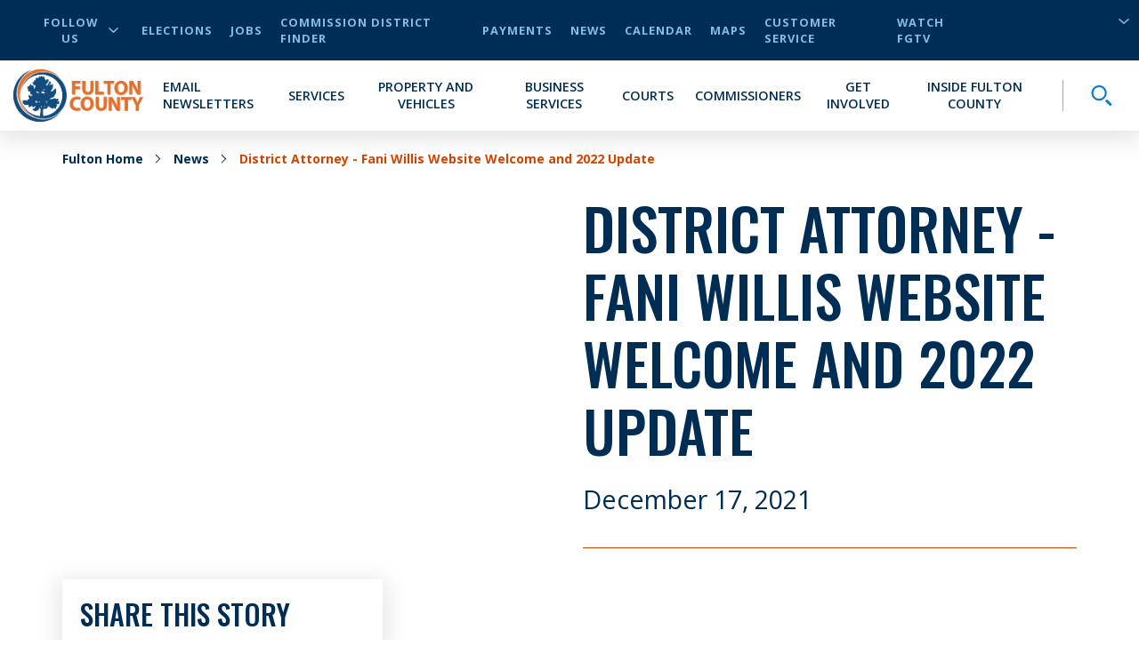

--- FILE ---
content_type: text/html; charset=utf-8
request_url: https://fultoncountyga.gov/news/2021/12/17/district-attorney---fani-willis-website-welcome-and-2022-update
body_size: 31075
content:


<!DOCTYPE html>
<html lang="en" xmlns="http://www.w3.org/1999/xhtml">
<head>
    
<!-- Global site tag (gtag.js) - Google Analytics -->
    <script async src="https://www.googletagmanager.com/gtag/js?id=UA-151756342-1"></script>
    <script>
        window.dataLayer = window.dataLayer || [];

        function gtag() { dataLayer.push(arguments); }

        gtag('js', new Date());

        gtag('config','UA-151756342-1');
    </script>



    <meta charset="UTF-8" />
    <meta name="viewport" content="width=device-width, initial-scale=1.0" />


    


    <!-- Critical CSS -->
    <style type="text/css">
        @media print{*{-webkit-print-color-adjust:exact !important}}html{font-size:16px}@media only screen and (max-width: 320px){html{font-size:12px}}body{font-family:'Open Sans', sans-serif;font-weight:400;font-size:16px;line-height:normal}h1,h2,h3,h4,h5,h6{font-family:'Oswald', sans-serif;font-weight:500;text-transform:uppercase;color:#002D53;margin-bottom:20px}h1{font-size:3.5rem}h2{font-size:3.25rem}h3{font-size:2rem}h4{font-size:1.75rem}img{max-width:100%}label{margin:0}a{cursor:pointer;color:#004EA5}@media all and (-ms-high-contrast: none){svg{max-height:1em;max-width:1em}}#scWebEditRibbon{z-index:10000 !important}.main-heading{position:absolute;opacity:0;z-index:-99999}.button-primary{font-family:'Open Sans', sans-serif;font-weight:700;font-size:.9rem;letter-spacing:1px;display:table;border-radius:30px;padding:15px 40px;text-transform:uppercase;text-decoration:none;-webkit-transition:background-color 250ms ease;transition:background-color 250ms ease;background-color:#d34400;color:white;margin:30px auto 0 auto;border:0;cursor:pointer}.button-primary.center{display:table;margin-left:auto;margin-right:auto}.button-primary:hover{color:white;text-decoration:none;background-color:#a03400}@media (min-width: 768px){.container{max-width:750px !important}}@media (min-width: 993px){.container{max-width:970px !important}}@media (min-width: 1200px){.container{max-width:1170px !important}}.cta-primary{font-family:'Open Sans', sans-serif;font-weight:700;color:#d34400;text-transform:uppercase;font-size:20px;cursor:pointer;display:-webkit-box;display:-ms-flexbox;display:flex;-webkit-box-pack:start;-ms-flex-pack:start;justify-content:flex-start;-webkit-box-align:center;-ms-flex-align:center;align-items:center;fill:#d34400}.cta-primary:hover{color:#d34400}.cta-primary svg{height:1em}.cta-primary svg{fill:inherit;height:.75em;margin-left:10px}a:not([href]):not([tabindex]){color:#d34400}a:not([href]):not([tabindex]):hover{color:#d34400;text-decoration:underline}.fulton-dropdown{-webkit-touch-callout:none;-webkit-user-select:none;-moz-user-select:none;-ms-user-select:none;user-select:none;font-family:'Open Sans', sans-serif;font-weight:700;color:#002D53;text-transform:uppercase;display:table;position:relative}.fulton-dropdown.active svg{-webkit-transform:rotate(180deg);-ms-transform:rotate(180deg);transform:rotate(180deg)}.fulton-dropdown.active .dropdown-items{display:block;height:auto}.fulton-dropdown .dropdown-toggle{display:-webkit-box;display:-ms-flexbox;display:flex;-webkit-box-pack:justify;-ms-flex-pack:justify;justify-content:space-between;-webkit-box-align:center;-ms-flex-align:center;align-items:center;padding:5px 20px;cursor:pointer;background-color:white;opacity:.9}.fulton-dropdown .dropdown-toggle:after{content:none}.fulton-dropdown .dropdown-toggle:hover{opacity:1}.fulton-dropdown .dropdown-toggle:hover svg{opacity:1}.fulton-dropdown .dropdown-toggle svg{opacity:.8;width:12px;margin-left:10px}.fulton-dropdown .dropdown-title{font-family:'Open Sans', sans-serif;font-weight:700;color:#002D53;text-transform:uppercase}.fulton-dropdown .dropdown-items{background-color:#fff;-webkit-box-shadow:0 6px 25px 5px rgba(0,0,0,0.1);box-shadow:0 6px 25px 5px rgba(0,0,0,0.1);display:none;min-width:100%;overflow:hidden;position:absolute;top:100%;height:0;z-index:10;-webkit-transition:height 0.3s ease;transition:height 0.3s ease}.fulton-dropdown .dropdown-items ul{list-style-type:none;padding:0;margin:0}.fulton-dropdown .dropdown-items a,.fulton-dropdown .dropdown-items button{color:#002D53;display:block;padding:5px 20px;text-align:left;width:100%;text-transform:uppercase}.fulton-dropdown .dropdown-items a:hover,.fulton-dropdown .dropdown-items button:hover{background-color:#F2F2F5;color:#097EC2}.title-header{position:relative;position:relative}.title-header:before{content:'';position:absolute;width:100%;top:50%;left:0}.title-header .backdrop{padding:30px;display:table;margin:auto;text-align:center;margin-bottom:20px;position:relative;z-index:1}@media (max-width: 992px){.title-header .backdrop{max-width:80%}}@media (max-width: 767px){.title-header .backdrop{padding:15px}}.title-header .subtitle{display:block;text-align:center;margin-bottom:0;font-size:.875rem}@media (min-width: 768px){.title-header .subtitle{font-size:2rem}}.title-header .title{display:block;text-align:center;margin-bottom:0;font-size:1.5625rem}@media (min-width: 768px){.title-header .title{font-size:3.25rem}}.title-header:before{border-bottom:4px solid #84BEE0}.title-header .backdrop{background-color:#fff}.title-header .subtitle{color:#d34400}.title-header .title{color:#002D53}.theme-dark-blue{background-color:#002D53}.theme-dark-blue .title-header{position:relative;position:relative}.theme-dark-blue .title-header:before{content:'';position:absolute;width:100%;top:50%;left:0}.theme-dark-blue .title-header .backdrop{padding:30px;display:table;margin:auto;text-align:center;margin-bottom:20px;position:relative;z-index:1}@media (max-width: 992px){.theme-dark-blue .title-header .backdrop{max-width:80%}}@media (max-width: 767px){.theme-dark-blue .title-header .backdrop{padding:15px}}.theme-dark-blue .title-header .subtitle{display:block;text-align:center;margin-bottom:0;font-size:.875rem}@media (min-width: 768px){.theme-dark-blue .title-header .subtitle{font-size:2rem}}.theme-dark-blue .title-header .title{display:block;text-align:center;margin-bottom:0;font-size:1.5625rem}@media (min-width: 768px){.theme-dark-blue .title-header .title{font-size:3.25rem}}.theme-dark-blue .title-header:before{border-bottom:4px solid #097EC2}.theme-dark-blue .title-header .backdrop{background-color:#002D53}.theme-dark-blue .title-header .subtitle{color:#84BEE0}.theme-dark-blue .title-header .title{color:#fff}.theme-dark-blue .additionalText{color:white}.theme-light-blue{background-color:#164A7C}.theme-light-blue .title-header{position:relative;position:relative}.theme-light-blue .title-header:before{content:'';position:absolute;width:100%;top:50%;left:0}.theme-light-blue .title-header .backdrop{padding:30px;display:table;margin:auto;text-align:center;margin-bottom:20px;position:relative;z-index:1}@media (max-width: 992px){.theme-light-blue .title-header .backdrop{max-width:80%}}@media (max-width: 767px){.theme-light-blue .title-header .backdrop{padding:15px}}.theme-light-blue .title-header .subtitle{display:block;text-align:center;margin-bottom:0;font-size:.875rem}@media (min-width: 768px){.theme-light-blue .title-header .subtitle{font-size:2rem}}.theme-light-blue .title-header .title{display:block;text-align:center;margin-bottom:0;font-size:1.5625rem}@media (min-width: 768px){.theme-light-blue .title-header .title{font-size:3.25rem}}.theme-light-blue .title-header:before{border-bottom:4px solid #097EC2}.theme-light-blue .title-header .backdrop{background-color:#164A7C}.theme-light-blue .title-header .subtitle{color:#84BEE0}.theme-light-blue .title-header .title{color:#fff}.theme-light-blue .additionalText{color:white}.theme-white{background-color:white}.theme-white .title-header{position:relative;position:relative}.theme-white .title-header:before{content:'';position:absolute;width:100%;top:50%;left:0}.theme-white .title-header .backdrop{padding:30px;display:table;margin:auto;text-align:center;margin-bottom:20px;position:relative;z-index:1}@media (max-width: 992px){.theme-white .title-header .backdrop{max-width:80%}}@media (max-width: 767px){.theme-white .title-header .backdrop{padding:15px}}.theme-white .title-header .subtitle{display:block;text-align:center;margin-bottom:0;font-size:.875rem}@media (min-width: 768px){.theme-white .title-header .subtitle{font-size:2rem}}.theme-white .title-header .title{display:block;text-align:center;margin-bottom:0;font-size:1.5625rem}@media (min-width: 768px){.theme-white .title-header .title{font-size:3.25rem}}.theme-white .title-header:before{border-bottom:4px solid #84BEE0}.theme-white .title-header .backdrop{background-color:#fff}.theme-white .title-header .subtitle{color:#d34400}.theme-white .title-header .title{color:#002D53}.theme-white .additionalText{color:#002D53}.theme-light-gray{background-color:#DDE3E9}.theme-light-gray header{position:relative;position:relative}.theme-light-gray header:before{content:'';position:absolute;width:100%;top:50%;left:0}.theme-light-gray header .backdrop{padding:30px;display:table;margin:auto;text-align:center;margin-bottom:20px;position:relative;z-index:1}@media (max-width: 992px){.theme-light-gray header .backdrop{max-width:80%}}@media (max-width: 767px){.theme-light-gray header .backdrop{padding:15px}}.theme-light-gray header .subtitle{display:block;text-align:center;margin-bottom:0;font-size:.875rem}@media (min-width: 768px){.theme-light-gray header .subtitle{font-size:2rem}}.theme-light-gray header .title{display:block;text-align:center;margin-bottom:0;font-size:1.5625rem}@media (min-width: 768px){.theme-light-gray header .title{font-size:3.25rem}}.theme-light-gray header:before{border-bottom:4px solid #097EC2}.theme-light-gray header .backdrop{background-color:#DDE3E9}.theme-light-gray header .subtitle{color:#d34400}.theme-light-gray header .title{color:#002D53}.theme-light-gray .additionalText{color:#002D53}.theme-med-gray{background-color:#DDE3E9}.theme-med-gray .title-header{position:relative;position:relative}.theme-med-gray .title-header:before{content:'';position:absolute;width:100%;top:50%;left:0}.theme-med-gray .title-header .backdrop{padding:30px;display:table;margin:auto;text-align:center;margin-bottom:20px;position:relative;z-index:1}@media (max-width: 992px){.theme-med-gray .title-header .backdrop{max-width:80%}}@media (max-width: 767px){.theme-med-gray .title-header .backdrop{padding:15px}}.theme-med-gray .title-header .subtitle{display:block;text-align:center;margin-bottom:0;font-size:.875rem}@media (min-width: 768px){.theme-med-gray .title-header .subtitle{font-size:2rem}}.theme-med-gray .title-header .title{display:block;text-align:center;margin-bottom:0;font-size:1.5625rem}@media (min-width: 768px){.theme-med-gray .title-header .title{font-size:3.25rem}}.theme-med-gray .title-header:before{border-bottom:4px solid #84BEE0}.theme-med-gray .title-header .backdrop{background-color:#DDE3E9}.theme-med-gray .title-header .subtitle{color:#d34400}.theme-med-gray .title-header .title{color:#002D53}.theme-med-gray .additionalText{color:#002D53}.newsletter-signup{padding:50px 0;text-align:center}.newsletter-signup .intro{padding:0 15px;font-size:24px;color:white;margin:0 auto 40px auto;max-width:800px}.newsletter-signup form{max-width:800px;margin:auto}.newsletter-signup form label,.newsletter-signup form input{display:block;text-align:left}.newsletter-signup form label{color:white;text-transform:uppercase;margin:10px 0}.newsletter-signup form input{width:100%;padding:10px 20px;border:0;color:#055D91;font-size:22px;-webkit-box-shadow:0 6px 25px 5px rgba(0,0,0,0.1);box-shadow:0 6px 25px 5px rgba(0,0,0,0.1)}.newsletter-signup form input::-webkit-input-placeholder{font-style:italic;color:#505050}.newsletter-signup form input::-moz-placeholder{font-style:italic;color:#505050}.newsletter-signup form input:-ms-input-placeholder{font-style:italic;color:#505050}.newsletter-signup form input::-ms-input-placeholder{font-style:italic;color:#505050}.newsletter-signup form input::placeholder{font-style:italic;color:#505050}.newsletter-signup form input::-webkit-input-placeholder{font-style:italic;color:#505050}.newsletter-signup form input::-moz-placeholder{font-style:italic;color:#505050}.newsletter-signup form input:-ms-input-placeholder{font-style:italic;color:#505050}.newsletter-signup form input:-moz-placeholder{font-style:italic;color:#505050}.newsletter-signup form textarea{width:100%;padding:10px 20px;border:0;color:#055D91;font-size:22px;-webkit-box-shadow:0 6px 25px 5px rgba(0,0,0,0.1);box-shadow:0 6px 25px 5px rgba(0,0,0,0.1)}.newsletter-signup form textarea::-webkit-input-placeholder{font-style:italic;color:#505050}.newsletter-signup form textarea::-moz-placeholder{font-style:italic;color:#505050}.newsletter-signup form textarea:-ms-input-placeholder{font-style:italic;color:#505050}.newsletter-signup form textarea::-ms-input-placeholder{font-style:italic;color:#505050}.newsletter-signup form textarea::placeholder{font-style:italic;color:#505050}.newsletter-signup form textarea::-webkit-input-placeholder{font-style:italic;color:#505050}.newsletter-signup form textarea::-moz-placeholder{font-style:italic;color:#505050}.newsletter-signup form textarea:-ms-input-placeholder{font-style:italic;color:#505050}.newsletter-signup form textarea:-moz-placeholder{font-style:italic;color:#505050}.newsletter-signup form select{width:100%;padding:10px 20px;border:0;color:#055D91;font-size:22px;-webkit-box-shadow:0 6px 25px 5px rgba(0,0,0,0.1);box-shadow:0 6px 25px 5px rgba(0,0,0,0.1)}.newsletter-signup form select::-webkit-input-placeholder{font-style:italic;color:#505050}.newsletter-signup form select::-moz-placeholder{font-style:italic;color:#505050}.newsletter-signup form select:-ms-input-placeholder{font-style:italic;color:#505050}.newsletter-signup form select::-ms-input-placeholder{font-style:italic;color:#505050}.newsletter-signup form select::placeholder{font-style:italic;color:#505050}.newsletter-signup form select::-webkit-input-placeholder{font-style:italic;color:#505050}.newsletter-signup form select::-moz-placeholder{font-style:italic;color:#505050}.newsletter-signup form select:-ms-input-placeholder{font-style:italic;color:#505050}.newsletter-signup form select:-moz-placeholder{font-style:italic;color:#505050}.newsletter-signup form input[type=checkbox]{margin:auto 10px auto 0;position:relative;display:inline-block;-webkit-transform:translateY(25%);-ms-transform:translateY(25%);transform:translateY(25%);opacity:1;z-index:2;height:25px;width:25px;cursor:pointer;-webkit-box-shadow:none;box-shadow:none}.newsletter-signup form input[type=checkbox]:after{content:"";position:absolute;height:100%;width:100%;border:solid 2px white;background-color:#164A7C}.newsletter-signup form input[type=checkbox]:before{-webkit-transform:scale(0);-ms-transform:scale(0);transform:scale(0);-webkit-transition:-webkit-transform 0.3s;transition:-webkit-transform 0.3s;transition:transform 0.3s;transition:transform 0.3s, -webkit-transform 0.3s;content:"";position:absolute;height:100%;width:100%;background-image:url(/dist/img/svg/icon-check-white.svg);background-repeat:no-repeat;background-position:center;background-size:16px 16px;z-index:1}.newsletter-signup form input[type=checkbox]:checked:before{-webkit-transform:scale(1);-ms-transform:scale(1);transform:scale(1);-webkit-transition:-webkit-transform 0.3s;transition:-webkit-transform 0.3s;transition:transform 0.3s;transition:transform 0.3s, -webkit-transform 0.3s}@supports (-webkit-overflow-scrolling: touch){.newsletter-signup form input[type=checkbox]:after,.newsletter-signup form input[type=checkbox]:before{display:none}}.newsletter-signup form input[type=radio]{margin:auto 10px auto 0;position:relative;display:inline-block;-webkit-transform:translateY(25%);-ms-transform:translateY(25%);transform:translateY(25%);opacity:1;z-index:2;height:25px;width:25px;cursor:pointer;margin:0 10px 0 0;-webkit-box-shadow:none;box-shadow:none}.newsletter-signup form input[type=radio]:after{content:"";position:absolute;height:100%;width:100%;border:solid 2px white;background-color:#164A7C;border-radius:50%;-webkit-box-shadow:0 6px 25px 5px rgba(0,0,0,0.1);box-shadow:0 6px 25px 5px rgba(0,0,0,0.1)}.newsletter-signup form input[type=radio]:before{-webkit-transform:scale(0) translate(-50%, -50%);-ms-transform:scale(0) translate(-50%, -50%);transform:scale(0) translate(-50%, -50%);content:"";position:absolute;height:40%;width:40%;top:50%;left:50%;background-color:white;z-index:1;border-radius:50%}.newsletter-signup form input[type=radio]:checked:before{-webkit-transform:scale(1) translate(-50%, -50%);-ms-transform:scale(1) translate(-50%, -50%);transform:scale(1) translate(-50%, -50%)}@supports (-webkit-overflow-scrolling: touch){.newsletter-signup form input[type=radio]:after,.newsletter-signup form input[type=radio]:before{display:none}}.newsletter-signup form p{color:white;margin:10px 0}.newsletter-signup form div.inline{text-align:left}.newsletter-signup form div.inline label{display:inline}.newsletter-signup form div.inline label:not(:empty){margin-right:10px}.newsletter-signup form button,.newsletter-signup form input[type=submit]{font-family:'Open Sans', sans-serif;font-weight:700;font-size:.9rem;letter-spacing:1px;display:table;border-radius:30px;padding:15px 40px;text-transform:uppercase;text-decoration:none;-webkit-transition:background-color 250ms ease;transition:background-color 250ms ease;margin-top:50px;margin:50px auto 0 auto;width:auto;cursor:pointer;border:none;background-color:#d34400;color:white}.newsletter-signup form button.center,.newsletter-signup form input[type=submit].center{display:table;margin-left:auto;margin-right:auto}.newsletter-signup form button:disabled,.newsletter-signup form input[type=submit]:disabled{background-color:#A7A7A7;color:#002D53;cursor:not-allowed}.newsletter-signup form .captcha{width:100%}@media screen and (min-width: 768px){.newsletter-signup form .captcha{max-width:304px;margin:auto}}.newsletter-signup form .captcha .g-recaptcha{display:-webkit-box;display:-ms-flexbox;display:flex;-webkit-box-pack:center;-ms-flex-pack:center;justify-content:center;margin-bottom:10px}.newsletter-signup input.input-validation-error{color:#d23131;border:4px solid #d23131;outline:none}.newsletter-signup .field-validation-error{font-family:'Open Sans', sans-serif;font-weight:700;color:white;background-color:#d23131;display:block;text-align:left;padding:0 4px 4px 4px;font-size:14px;text-transform:uppercase}.newsletter-signup .field-validation-error span{color:white}.newsletter-signup.theme-white .intro,.newsletter-signup.theme-white label,.newsletter-signup.theme-white p{color:#002D53}.newsletter-signup.theme-white input[type=checkbox]:after{border:solid 2px #002D53;background-color:white}.newsletter-signup.theme-white input[type=checkbox]:before{background-image:url(/dist/img/svg/icon-check-dark-blue.svg)}.newsletter-signup.theme-white input[type=radio]:after{border:solid 2px #002D53;background-color:white}.newsletter-signup.theme-white input[type=radio]:before{background-color:#002D53}.newsletter-signup.theme-light-gray .intro,.newsletter-signup.theme-light-gray label,.newsletter-signup.theme-light-gray p,.newsletter-signup.theme-med-gray .intro,.newsletter-signup.theme-med-gray label,.newsletter-signup.theme-med-gray p{color:#002D53}.newsletter-signup.theme-light-gray input[type=checkbox]:after,.newsletter-signup.theme-med-gray input[type=checkbox]:after{border:solid 2px #002D53;background-color:#DDE3E9}.newsletter-signup.theme-light-gray input[type=checkbox]:before,.newsletter-signup.theme-med-gray input[type=checkbox]:before{background-image:url(/dist/img/svg/icon-check-dark-blue.svg)}.newsletter-signup.theme-light-gray input[type=radio]:after,.newsletter-signup.theme-med-gray input[type=radio]:after{border:solid 2px #002D53;background-color:#DDE3E9}.newsletter-signup.theme-light-gray input[type=radio]:before,.newsletter-signup.theme-med-gray input[type=radio]:before{background-color:#002D53}.newsletter-signup.theme-dark-blue input[type=checkbox]:after{border:solid 2px white;background-color:#002D53}.newsletter-signup.theme-dark-blue input[type=checkbox]:before{background-image:url(/dist/img/svg/icon-check-white.svg)}.newsletter-signup.theme-dark-blue input[type=radio]:after{border:solid 2px white;background-color:#002D53}.newsletter-signup.theme-dark-blue input[type=radio]:before{background-color:white}input.input-validation-error{color:#d23131;border:4px solid #d23131;outline:none}.field-validation-error{font-family:'Open Sans', sans-serif;font-weight:700;color:white;background-color:#d23131;display:block;text-align:left;padding:0 4px 4px 4px;font-size:14px;text-transform:uppercase}.field-validation-error span{color:white}.sitecore-experience-editor .header-main{z-index:6 !important}.sitecore-experience-editor .header-main .header-search-toggle{max-height:60px !important}.header-main{position:relative;z-index:2}@media (max-width: 992px){.header-main{width:100vw}}.header-main .skip-to-main{position:absolute;opacity:0;pointer-events:none;z-index:-1;font-family:'Open Sans', sans-serif;font-weight:700;color:#d34400;text-transform:uppercase;font-size:20px;cursor:pointer}.header-main .skip-to-main:hover{color:#d34400}.header-main .skip-to-main svg{height:1em}.header-main .skip-to-main:focus{position:initial;opacity:1;pointer-events:auto}.desktop-utility-nav{font-family:'Open Sans', sans-serif;font-weight:700;letter-spacing:1px;background-color:#002D53;font-size:.8rem;position:relative}@media (max-width: 992px){.desktop-utility-nav{display:none}}@media (min-width: 993px){.desktop-utility-nav{padding:0 15px;text-transform:uppercase;z-index:10}}.desktop-utility-nav__list{padding:0;margin:0;list-style-type:none;display:-webkit-box;display:-ms-flexbox;display:flex;-webkit-box-pack:end;-ms-flex-pack:end;justify-content:flex-end;padding:15px 0}@media all and (-ms-high-contrast: none){.desktop-utility-nav__list{-webkit-box-pack:start;-ms-flex-pack:start;justify-content:flex-start}}.desktop-utility-nav__item{margin-left:20px;display:-webkit-box;display:-ms-flexbox;display:flex;-webkit-box-align:center;-ms-flex-align:center;align-items:center;color:#84BEE0}.desktop-utility-nav__item.desktop-utility-nav__item--social{margin-right:auto}@media (max-width: 992px){.desktop-utility-nav__item.desktop-utility-nav__item--social{display:none}}.desktop-utility-nav__item.desktop-utility-nav__item--social .desktop-utility-nav__toggle{cursor:pointer;background:transparent;border:none;color:#84BEE0;font-family:'Open Sans', sans-serif;font-weight:700;text-transform:uppercase;letter-spacing:1px;font-size:.8rem;display:-webkit-box;display:-ms-flexbox;display:flex;-webkit-box-align:center;-ms-flex-align:center;align-items:center}.desktop-utility-nav__item.desktop-utility-nav__item--social .desktop-utility-nav__toggle svg{fill:#84BEE0;width:12px;margin-left:5px;-webkit-transition:-webkit-transform 125ms ease;transition:-webkit-transform 125ms ease;transition:transform 125ms ease;transition:transform 125ms ease, -webkit-transform 125ms ease}.desktop-utility-nav__item.desktop-utility-nav__item--social .desktop-utility-nav__toggle[aria-expanded="true"] svg{-webkit-transform:rotate(180deg);-ms-transform:rotate(180deg);transform:rotate(180deg)}.desktop-utility-nav__item.desktop-utility-nav__item--social .desktop-utility-nav__content{display:none}.desktop-utility-nav__item.desktop-utility-nav__item--social .desktop-utility-nav__content.active{display:block}.desktop-utility-nav__item.desktop-utility-nav__item--social .desktop-utility-nav__content .desktop-social-links{position:absolute;top:100%;left:15px;background-color:#fff;z-index:3;width:200px;-webkit-box-shadow:0 6px 25px 5px rgba(0,0,0,0.1);box-shadow:0 6px 25px 5px rgba(0,0,0,0.1)}.desktop-utility-nav__item.desktop-utility-nav__item--social .desktop-utility-nav__content .desktop-social-links a{display:block;padding:10px 20px;color:#002D53}.desktop-utility-nav__item.desktop-utility-nav__item--social .desktop-utility-nav__content .desktop-social-links a:hover{background-color:#F2F2F5;color:#055D91}.desktop-utility-nav__item.desktop-utility-nav__item--language-selector{max-height:18px;min-width:158px;margin-left:12px;position:relative}.desktop-utility-nav__item.desktop-utility-nav__item--language-selector:has(.goog-te-gadget){max-height:none}.desktop-utility-nav__item.desktop-utility-nav__item--language-selector:after{content:"";height:20px;width:12px;position:absolute;left:95%;background-image:url(/dist/img/svg/icon-arrow-down-light-blue.svg);background-size:100%;background-repeat:no-repeat;background-position:right center}@media all and (-ms-high-contrast: none){.desktop-utility-nav__item.desktop-utility-nav__item--language-selector:after{display:none}}.desktop-utility-nav__item.desktop-utility-nav__item--language-selector select{font-family:'Open Sans', sans-serif;font-weight:700;background:transparent;border:0;color:#84BEE0;border-left:1px solid #A7A7A7;padding-left:10px;cursor:pointer;text-transform:uppercase}.desktop-utility-nav__item.desktop-utility-nav__item--language-selector select option{font-family:'Open Sans', sans-serif;font-weight:700;color:black}.desktop-utility-nav__item.desktop-utility-nav__item--language-selector #google_translate_element{max-height:18px;overflow:hidden;display:-webkit-box;display:-ms-flexbox;display:flex;-ms-flex-line-pack:start;align-content:flex-start}.desktop-utility-nav__item.desktop-utility-nav__item--language-selector #google_translate_element:not(:empty){overflow:visible}.desktop-utility-nav__item.desktop-utility-nav__item--language-selector #google_translate_element span{display:block;max-height:0;overflow:hidden}.desktop-utility-nav__item.desktop-utility-nav__item--language-selector #google_translate_element .goog-te-combo{-moz-appearance:none;appearance:none;-webkit-appearance:none;margin:0}.desktop-utility-nav__link{color:#84BEE0}.desktop-utility-nav__link:hover,.desktop-utility-nav__link:focus-visible{color:#84BEE0;text-decoration:underline}.site-navigation{background-color:#fff;display:-webkit-box;display:-ms-flexbox;display:flex;-webkit-box-pack:start;-ms-flex-pack:start;justify-content:flex-start;-webkit-box-orient:horizontal;-webkit-box-direction:normal;-ms-flex-direction:row;flex-direction:row;padding:0;border-top:25px solid #002D53;position:relative;min-height:60px;-webkit-box-shadow:0 6px 25px 5px rgba(0,0,0,0.1);box-shadow:0 6px 25px 5px rgba(0,0,0,0.1);-webkit-transition:-webkit-box-shadow 150ms ease;transition:-webkit-box-shadow 150ms ease;transition:box-shadow 150ms ease;transition:box-shadow 150ms ease, -webkit-box-shadow 150ms ease;-webkit-transition-delay:300ms;transition-delay:300ms}@media (min-width: 993px){.site-navigation{-webkit-box-align:center;-ms-flex-align:center;align-items:center;border-top:0;padding:10px 15px;position:relative}}.mobile-menu-toggle{width:60px;height:60px;position:relative;padding:0;background:transparent;border:none;cursor:pointer;display:-webkit-box;display:-ms-flexbox;display:flex}@media (min-width: 993px){.mobile-menu-toggle{display:none}}.mobile-menu-toggle .mobile-menu-toggle__hamburger{position:relative;height:100%;width:100%;display:-webkit-box;display:-ms-flexbox;display:flex;-webkit-box-orient:vertical;-webkit-box-direction:normal;-ms-flex-direction:column;flex-direction:column;-webkit-box-pack:justify;-ms-flex-pack:justify;justify-content:space-between;padding:18px 12px}.mobile-menu-toggle .mobile-menu-toggle__hamburger span{display:block;width:100%;height:4px;background-color:#002D53;border-radius:2px;-webkit-transition:width 175ms ease-in-out, height 175ms ease-in-out;transition:width 175ms ease-in-out, height 175ms ease-in-out}.mobile-menu-toggle .mobile-menu-toggle__hamburger span:nth-child(1){-webkit-transition-delay:.25s;transition-delay:.25s}.mobile-menu-toggle .mobile-menu-toggle__hamburger span:nth-child(2){-webkit-transition-delay:.35s;transition-delay:.35s}.mobile-menu-toggle .mobile-menu-toggle__hamburger span:nth-child(3){-webkit-transition-delay:.45s;transition-delay:.45s}.mobile-menu-toggle .mobile-menu-toggle__close{position:absolute;height:100%;width:100%;-webkit-transform:rotate(45deg);-ms-transform:rotate(45deg);transform:rotate(45deg);padding:15px}.mobile-menu-toggle .mobile-menu-toggle__close span{background-color:#002D53;border-radius:2px;-webkit-transition:width 150ms ease-in-out, height 150ms ease-in-out;transition:width 150ms ease-in-out, height 150ms ease-in-out}.mobile-menu-toggle .mobile-menu-toggle__close span:nth-child(1){height:0%;width:4px;position:absolute;top:15%;left:50%;-webkit-transform:translateX(-50%);-ms-transform:translateX(-50%);transform:translateX(-50%);-webkit-transition-delay:0s;transition-delay:0s}.mobile-menu-toggle .mobile-menu-toggle__close span:nth-child(2){width:0%;height:4px;position:absolute;left:15%;top:50%;-webkit-transform:translateY(-50%);-ms-transform:translateY(-50%);transform:translateY(-50%);-webkit-transition-delay:.15s;transition-delay:.15s}.mobile-menu-toggle[aria-expanded="true"]{background-color:#d34400}.mobile-menu-toggle[aria-expanded="true"] .mobile-menu-toggle__hamburger span{background-color:#fff;width:0%}.mobile-menu-toggle[aria-expanded="true"] .mobile-menu-toggle__hamburger span:nth-child(1){-webkit-transition-delay:0s;transition-delay:0s}.mobile-menu-toggle[aria-expanded="true"] .mobile-menu-toggle__hamburger span:nth-child(2){-webkit-transition-delay:.1s;transition-delay:.1s}.mobile-menu-toggle[aria-expanded="true"] .mobile-menu-toggle__hamburger span:nth-child(3){-webkit-transition-delay:.2s;transition-delay:.2s}.mobile-menu-toggle[aria-expanded="true"] .mobile-menu-toggle__close span{background-color:#fff}.mobile-menu-toggle[aria-expanded="true"] .mobile-menu-toggle__close span:nth-child(1){height:70%;-webkit-transition-delay:.45s;transition-delay:.45s}.mobile-menu-toggle[aria-expanded="true"] .mobile-menu-toggle__close span:nth-child(2){width:70%;-webkit-transition-delay:.3s;transition-delay:.3s}.site-logo{margin-right:auto;margin-left:auto}@media (min-width: 993px){.site-logo{margin-left:0}}.site-logo img.mobile-logo{display:block;margin-top:-15px;max-height:75px}@media (min-width: 993px){.site-logo img.mobile-logo{display:none}}.site-logo img.desktop-logo{display:none}@media (min-width: 993px){.site-logo img.desktop-logo{display:block}}@media (max-width: 992px){body.mobile-menu-open{position:fixed !important;overflow-y:hidden !important}}.primary-menu{font-family:'Open Sans', sans-serif;font-weight:700;background-color:#fff;position:absolute;top:0;left:0;min-height:calc(100vh - 85px);padding-top:calc(85px);width:100%;height:100vh;top:-100vh;overflow-y:hidden;pointer-events:none;-webkit-transition:top 350ms cubic-bezier(0.785, 0.135, 0.15, 0.86),left 350ms cubic-bezier(0.785, 0.135, 0.15, 0.86);transition:top 350ms cubic-bezier(0.785, 0.135, 0.15, 0.86),left 350ms cubic-bezier(0.785, 0.135, 0.15, 0.86);will-change:top, left;z-index:-1}@media (min-width: 993px){.primary-menu{padding-top:0;position:relative;min-height:0;height:auto;top:auto;width:auto;height:auto}}@media (max-width: 992px){.primary-menu.mobile-menu-open{overflow-y:auto;position:fixed;background-color:#fff;pointer-events:all;top:0}}.primary-menu.secondary-menu-active,.primary-menu.tertiary-menu-active{overflow-x:visible !important;overflow-y:visible !important}.primary-menu.secondary-menu-active{left:-100%}.primary-menu.tertiary-menu-active{left:-200%}@supports (-webkit-overflow-scrolling: touch){.primary-menu{padding-bottom:40px}}@media (min-width: 993px){.primary-menu{display:-webkit-box;display:-ms-flexbox;display:flex;-webkit-box-pack:end;-ms-flex-pack:end;justify-content:flex-end;-webkit-box-align:center;-ms-flex-align:center;align-items:center;margin:0;padding:0;position:static;overflow:visible;-webkit-transform:none;-ms-transform:none;transform:none;background:transparent;height:auto;pointer-events:auto;z-index:auto}}.primary-menu__list{margin:0;padding:0;list-style:none}@media (min-width: 993px){.primary-menu__list{display:-webkit-box;display:-ms-flexbox;display:flex;-webkit-box-align:center;-ms-flex-align:center;align-items:center}}@media (min-width: 993px){.primary-menu__item{margin-left:20px}}@media (min-width: 993px){.primary-menu__item.primary-menu__item--has-sub{margin:0;padding:0;border:none;background:none;margin-left:20px}}.primary-menu__item:last-of-type .primary-menu__link{border:0}.primary-menu__item.primary-menu__item--mobile-utility-nav{position:relative;top:-1px}@media (min-width: 993px){.primary-menu__item.primary-menu__item--mobile-utility-nav{display:none}}@media (min-width: 993px){.primary-menu__item.primary-menu__item--mobile-contact-social{display:none}}.primary-menu__link{font-family:'Open Sans', sans-serif;font-weight:600;border:none;border-bottom:1px solid rgba(0,0,0,0.1);color:#002D53;display:block;font-size:16px;text-transform:uppercase;text-decoration:none;text-align:left;margin:0 15px;padding:15px 0}.primary-menu__link:hover,.primary-menu__link:focus-visible{color:#002D53;text-decoration:underline}@media (min-width: 993px){.primary-menu__link{margin:0;padding:2px;border:none;background:none;font-size:.9rem}}.primary-menu__toggle{font-family:'Open Sans', sans-serif;font-weight:600;border:none;border-bottom:1px solid rgba(0,0,0,0.1);color:#002D53;display:block;font-size:16px;text-transform:uppercase;text-decoration:none;text-align:left;margin:0 15px;padding:15px 0;background-image:url(/dist/img/svg/icon-arrow-right-dark-blue.svg);background-position:right center;background-size:8px;background-repeat:no-repeat;background-color:#fff;cursor:pointer;width:calc(100% - 30px)}.primary-menu__toggle:hover,.primary-menu__toggle:focus-visible{color:#002D53;text-decoration:underline}@media (min-width: 993px){.primary-menu__toggle{margin:0;padding:2px;border:none;background:none;font-size:.9rem;text-align:center;width:100%}}.secondary-menu{background-color:#fff;position:absolute;top:0;left:100%;min-height:calc(100vh - 85px);padding-top:calc(85px);width:100%;height:100vh;opacity:0;pointer-events:none}@media (min-width: 993px){.secondary-menu{padding-top:0;position:relative;min-height:0;height:auto;top:auto;width:auto;height:auto}}.secondary-menu.mobile-secondary-menu-open{opacity:1;pointer-events:auto}@media (min-width: 993px){.secondary-menu{display:none;border-top:3px solid #0073b0;border-bottom:3px solid #097EC2;position:absolute;background-color:#fff;top:100%;left:0;width:100%;padding:30px 50px 0 50px;-webkit-box-shadow:0 6px 25px 5px rgba(0,0,0,0.1);box-shadow:0 6px 25px 5px rgba(0,0,0,0.1);opacity:1;pointer-events:auto}.secondary-menu.active{display:block}}.secondary-menu .icon-menu{padding:0;list-style-type:none;margin:0}@media (min-width: 993px){.secondary-menu .icon-menu{display:-webkit-box;display:-ms-flexbox;display:flex;-webkit-box-pack:center;-ms-flex-pack:center;justify-content:center;margin-bottom:25px}}@media (min-width: 993px){.secondary-menu .icon-menu .icon-menu__item{font-family:'Oswald', sans-serif;font-weight:500;-ms-flex-preferred-size:16.66667%;flex-basis:16.66667%;padding-right:20px;display:-webkit-box;display:-ms-flexbox;display:flex}}.secondary-menu .icon-menu .icon-menu__item a{color:#002D53}@media (min-width: 993px){.secondary-menu .icon-menu .icon-menu__item a{display:-webkit-box;display:-ms-flexbox;display:flex;width:100%}}@media (min-width: 993px){.secondary-menu .icon-menu .icon-menu__item a .icon-callout{background-color:#fff;padding:15px;-webkit-box-shadow:0 6px 25px 5px rgba(0,0,0,0.1);box-shadow:0 6px 25px 5px rgba(0,0,0,0.1);width:100%;display:-webkit-box;display:-ms-flexbox;display:flex;-webkit-box-orient:vertical;-webkit-box-direction:normal;-ms-flex-direction:column;flex-direction:column}}.secondary-menu .icon-menu .icon-menu__item a .icon-callout .frame{background-size:cover;background-position:center center;background-repeat:no-repeat;width:100px;display:block;margin:0 auto 15px auto;border:3px solid #002D53;border-radius:100%;background-position:center}.secondary-menu .icon-menu .icon-menu__item a .icon-callout .frame:after{content:'';display:block;padding-bottom:calc(1 * 100%)}@media (max-width: 992px){.secondary-menu .icon-menu .icon-menu__item a .icon-callout .frame{display:none}}.secondary-menu .icon-menu .icon-menu__item a .icon-callout .button-label{margin-bottom:0;margin-top:auto}.secondary-menu__list{list-style-type:none;padding:0;margin:0}@media (min-width: 993px){.secondary-menu__list{display:-webkit-box;display:-ms-flexbox;display:flex;-ms-flex-wrap:wrap;flex-wrap:wrap;-webkit-box-pack:start;-ms-flex-pack:start;justify-content:flex-start;padding-bottom:10px}}.secondary-menu__item{text-align:left}@media (min-width: 993px){.secondary-menu__item{margin-bottom:20px;-ms-flex-preferred-size:16.66667%;flex-basis:16.66667%;padding-right:20px}}.secondary-menu__link{font-family:'Open Sans', sans-serif;font-weight:600;border:none;border-bottom:1px solid rgba(0,0,0,0.1);color:#002D53;display:block;font-size:16px;text-transform:uppercase;text-decoration:none;text-align:left;margin:0 15px;padding:15px 0}.secondary-menu__link:hover,.secondary-menu__link:focus-visible{color:#002D53;text-decoration:underline}@media (min-width: 993px){.secondary-menu__link,.tertiary-menu .current-page-label{font-family:'Oswald', sans-serif;font-weight:500;background:none;border:none;border-bottom:1px solid #D8D8D8;color:#002D53;display:block;font-size:inherit;line-height:1.2;margin:0;padding:0;margin-bottom:15px;padding-bottom:5px;text-transform:uppercase}}.secondary-menu__toggle{font-family:'Open Sans', sans-serif;font-weight:600;border:none;border-bottom:1px solid rgba(0,0,0,0.1);color:#002D53;display:block;font-size:16px;text-transform:uppercase;text-decoration:none;text-align:left;margin:0 15px;padding:15px 0;background-image:url(/dist/img/svg/icon-arrow-right-dark-blue.svg);background-position:right center;background-size:8px;background-repeat:no-repeat;background-color:#fff;width:calc(100% - 30px)}.secondary-menu__toggle:hover,.secondary-menu__toggle:focus-visible{color:#002D53;text-decoration:underline}@media (min-width: 993px){.secondary-menu__toggle{display:none}}.tertiary-menu{background-color:#fff;position:absolute;top:0;left:100%;min-height:calc(100vh - 85px);padding-top:calc(85px);width:100%;height:100vh;min-height:0;opacity:0;pointer-events:none}@media (min-width: 993px){.tertiary-menu{padding-top:0;position:relative;min-height:0;height:auto;top:auto;width:auto;height:auto}}.tertiary-menu.mobile-tertiary-menu-open{opacity:1;pointer-events:auto}@media (min-width: 993px){.tertiary-menu{position:static;-webkit-transform:none;-ms-transform:none;transform:none;background:transparent;min-height:auto;opacity:1;pointer-events:auto}}.tertiary-menu__list{list-style:none;padding:0;margin:0}.tertiary-menu__link{font-family:'Open Sans', sans-serif;font-weight:600;border:none;border-bottom:1px solid rgba(0,0,0,0.1);color:#002D53;display:block;font-size:16px;text-transform:uppercase;text-decoration:none;text-align:left;margin:0 15px;padding:15px 0}.tertiary-menu__link:hover,.tertiary-menu__link:focus-visible{color:#002D53;text-decoration:underline}@media (max-width: 992px){.tertiary-menu__link.external-link{background-image:url(/dist/img/svg/icon-external-link.svg);background-position:right 15px center;background-size:20px;background-repeat:no-repeat}}@media (min-width: 993px){.tertiary-menu__link{background:none;border:none;color:#494949;margin:0 0 5px 0;padding:0;font-size:12px;font-weight:400;text-transform:none}}.return-to-primary-menu{background-color:#002D53;color:#fff;padding:15px;display:-webkit-box;display:-ms-flexbox;display:flex;-webkit-box-align:center;-ms-flex-align:center;align-items:center;font-size:11px;border:none;cursor:pointer;width:100%}.return-to-primary-menu svg{height:10px;margin-right:5px;fill:#fff}@media (min-width: 993px){.return-to-primary-menu{display:none !important}}.current-page-label{background-color:#097EC2;color:#fff;padding:15px;font-size:16px;text-decoration:none;display:block}@media (min-width: 993px){.current-page-label{display:none}}.see-all{font-size:11px;color:#d34400;display:none;-webkit-box-align:center;-ms-flex-align:center;align-items:center;margin-top:10px;text-decoration:none;text-transform:uppercase}.see-all svg{fill:#d34400;height:.75em;margin-left:8px;margin-top:1px}.see-all:hover,.see-all:focus-visible{color:#d34400}@media (min-width: 993px){.see-all{display:-webkit-box;display:-ms-flexbox;display:flex}}.see-all-link{font-family:'Open Sans', sans-serif;font-weight:600;border:none;border-bottom:1px solid rgba(0,0,0,0.1);color:#002D53;display:block;font-size:16px;text-transform:uppercase;text-decoration:none;text-align:left;margin:0 15px;padding:15px 0;display:-webkit-box;display:-ms-flexbox;display:flex;-webkit-box-align:center;-ms-flex-align:center;align-items:center;color:#d34400;font-size:16px;-webkit-box-pack:justify;-ms-flex-pack:justify;justify-content:space-between;border:0;padding:15px 0 40px 0}.see-all-link:hover,.see-all-link:focus-visible{color:#002D53;text-decoration:underline}.see-all-link svg{fill:#d34400;margin-left:10px;height:.75em;margin-top:2px}.see-all-link:hover,.see-all-link:focus-visible{color:#d34400}@media (min-width: 993px){.see-all-link{-webkit-box-pack:center;-ms-flex-pack:center;justify-content:center;font-size:18px;padding-top:20px;margin-bottom:20px;border-top:1px solid #D8D8D8;margin:0;background:none}}.mobile-utility-nav{background-color:#DDE3E9;display:block}@media (min-width: 993px){.mobile-utility-nav{display:none}}.mobile-utility-nav__list{padding:0;list-style-type:none;margin:0}.mobile-utility-nav__item{font-family:'Open Sans', sans-serif;font-weight:600;border:none;border-bottom:1px solid rgba(0,0,0,0.1);color:#002D53;display:block;font-size:16px;text-transform:uppercase;text-decoration:none;text-align:left;margin:0 15px;padding:15px 0}.mobile-utility-nav__item:hover,.mobile-utility-nav__item:focus-visible{color:#002D53;text-decoration:underline}.mobile-utility-nav__item:last-of-type{border-bottom:0}.mobile-utility-nav__item a{color:#002D53;text-decoration:none;margin:0;padding:0;border:none;background:none}.mobile-contact-social .social-icons{display:-webkit-box;display:-ms-flexbox;display:flex;-ms-flex-wrap:nowrap;flex-wrap:nowrap;-webkit-box-pack:justify;-ms-flex-pack:justify;justify-content:space-between}.mobile-contact-social .social-icons a{display:-webkit-box;display:-ms-flexbox;display:flex;-webkit-box-align:center;-ms-flex-align:center;align-items:center}.mobile-contact-social .social-icons img{width:40px;margin-right:10px}.mobile-contact-social .social-icons *:last-child img{margin-right:0}.mobile-contact-social .contact{font-size:14px}.mobile-contact-social__list{padding:0;margin:0;list-style:none}.mobile-contact-social__item.mobile-contact-social__item--language-selector #google_translate_element{font-family:'Open Sans', sans-serif;font-weight:600;border:none;border-bottom:1px solid rgba(0,0,0,0.1);color:#002D53;display:block;font-size:16px;text-transform:uppercase;text-decoration:none;text-align:left;margin:0 15px;padding:15px 0}.mobile-contact-social__item.mobile-contact-social__item--language-selector #google_translate_element:hover,.mobile-contact-social__item.mobile-contact-social__item--language-selector #google_translate_element:focus-visible{color:#002D53;text-decoration:underline}.mobile-contact-social__item.mobile-contact-social__item--language-selector #google_translate_element span{display:none}.mobile-contact-social__item.mobile-contact-social__item--language-selector #google_translate_element .goog-te-combo{border-radius:0 !important}.mobile-contact-social__toggle{font-family:'Open Sans', sans-serif;font-weight:600;border:none;border-bottom:1px solid rgba(0,0,0,0.1);color:#002D53;display:block;font-size:16px;text-transform:uppercase;text-decoration:none;text-align:left;margin:0 15px;padding:15px 0;background-color:#fff;outline:none;width:calc(100% - 30px);position:relative}.mobile-contact-social__toggle:hover,.mobile-contact-social__toggle:focus-visible{color:#002D53;text-decoration:underline}.mobile-contact-social__toggle svg{position:absolute;width:18px;right:0;top:22px;fill:#002D53;-webkit-transition:-webkit-transform 125ms ease;transition:-webkit-transform 125ms ease;transition:transform 125ms ease;transition:transform 125ms ease, -webkit-transform 125ms ease}.mobile-contact-social__toggle[aria-expanded="true"] svg{-webkit-transform:rotate(180deg);-ms-transform:rotate(180deg);transform:rotate(180deg)}.mobile-contact-social__accordion-content{margin-top:20px;padding:0 15px;display:none}.mobile-contact-social__accordion-content.active{display:block}.header-search-toggle{-webkit-box-ordinal-group:2;-ms-flex-order:1;order:1;border-left:1px solid #A7A7A7;margin-left:30px;padding:5px 15px 5px 30px;display:-webkit-box;display:-ms-flexbox;display:flex;cursor:pointer;background:transparent;border-top:none;border-right:none;border-bottom:none}@media (max-width: 992px){.header-search-toggle{padding:5px 15px 5px 15px;border-left:0;margin-left:0}}.header-search-toggle svg{height:25px;width:25px;min-width:25px;margin:auto}.header-search{height:0;overflow:hidden;width:100%;left:0;top:100%;background-color:#fff;display:none}.header-search.active{height:auto;display:block}.header-search .search{margin:0;width:100%;-webkit-transform:none;-ms-transform:none;transform:none;-webkit-box-shadow:none;box-shadow:none}.header-search .search .siteSearch{color:#055D91;-webkit-box-shadow:inset 0 5px 15px -5px rgba(0,0,0,0.1);box-shadow:inset 0 5px 15px -5px rgba(0,0,0,0.1)}.header-search .results{list-style:none;background-color:#fff;padding:0;margin:0;padding:0 45px 0 30px;-webkit-box-shadow:0 5px 15px -5px rgba(0,0,0,0.1);box-shadow:0 5px 15px -5px rgba(0,0,0,0.1)}.header-search .results li{padding-bottom:25px;font-family:'Open Sans', sans-serif;font-weight:700;color:#002D53}.header-search .results li:first-of-type{padding-top:25px;border-top:1px solid #A7A7A7}.header-alert{-webkit-box-orient:horizontal;-webkit-box-direction:normal;-ms-flex-direction:row;flex-direction:row;padding:15px 0;-webkit-box-align:center;-ms-flex-align:center;align-items:center;-webkit-box-pack:center;-ms-flex-pack:center;justify-content:center;display:none;-webkit-box-shadow:0 6px 25px 5px rgba(0,0,0,0.1);box-shadow:0 6px 25px 5px rgba(0,0,0,0.1)}@media (max-width: 992px){.header-alert{-webkit-box-orient:vertical;-webkit-box-direction:normal;-ms-flex-direction:column;flex-direction:column}}.header-alert.fulton-info{--alert-bg-color: #087BBD;background-color:var(--alert-bg-color)}.header-alert.fulton-warning{--alert-bg-color: #C21D1D;background-color:var(--alert-bg-color)}.header-alert.fulton-success{--alert-bg-color: #4EAB68;background-color:var(--alert-bg-color)}.header-alert.active{display:-webkit-box !important;display:-ms-flexbox !important;display:flex !important}.header-alert .fulton-alert{-webkit-box-flex:2;-ms-flex:2;flex:2;text-align:right;margin:0;color:#fff;border-right:solid 1px #fff;border-radius:0;padding:1.25rem;font-size:1.25rem;font-family:'Open Sans', sans-serif;font-weight:700}@media (max-width: 992px){.header-alert .fulton-alert{text-align:center;border-right:0;position:relative;padding-bottom:.95rem;margin-bottom:.85rem}.header-alert .fulton-alert:after{content:"";position:absolute;bottom:0;left:50%;width:50px;border-bottom:solid 1px #fff;-webkit-transform:translateX(-50%);-ms-transform:translateX(-50%);transform:translateX(-50%)}}.header-alert .details{-webkit-box-flex:3;-ms-flex:3;flex:3;color:#fff;padding:0 1.25rem;font-family:'Open Sans', sans-serif;font-weight:400}@media (max-width: 992px){.header-alert .details{margin-bottom:1.5rem}}.header-alert .details p{margin:0}.header-alert .details p+p{margin-top:1rem}.header-alert .details a{color:#fff;text-transform:uppercase;font-weight:bold}.header-alert .shut{-webkit-box-flex:1;-ms-flex:1;flex:1;display:-webkit-box;display:-ms-flexbox;display:flex}.header-alert .shut .close-alert{margin:auto;padding:0;border:solid 2px #fff;border-radius:50%;color:#fff;background-color:transparent;cursor:pointer;min-height:33px;min-width:33px;font-size:20px}@media (max-width: 992px){.header-alert .shut .close-alert{height:43px;width:43px}}.header-alert .shut .close-alert:hover,.header-alert .shut .close-alert:focus-visible{background-color:#fff;color:var(--alert-bg-color)}

/*# sourceMappingURL=critical.css.map */

    </style>

    
        <meta name="title" content="District Attorney - Fani Willis Website Welcome and 2022 Update" />
        <title>District Attorney - Fani Willis Website Welcome and 2022 Update</title>
        <meta name="description" content="" />
        <meta name="keywords" content="" />

    <link rel="preload" href="https://fonts.googleapis.com/css?family=Open+Sans:300,400,600,700,800|Oswald:500" as="style" onload="this.onload=null;this.rel='stylesheet'" crossorigin />
    <noscript>
        <link href="https://fonts.googleapis.com/css?family=Open+Sans:300,400,600,700,800|Oswald:500" rel="stylesheet" type="text/css" />
    </noscript>

    <link rel="stylesheet" href="/Styles/dist/bootstrap.min.css" />
    <link rel="stylesheet" href="/Styles/dist/swiper.min.css" />
    <!-- inject:css -->
<link rel="stylesheet" href="/Styles/dist/base/base-2bce294ac2.css">
<link rel="stylesheet" href="/Styles/dist/base/critical-cc352243af.css">
<!-- endinject -->
    
    
    
</head>




<body class="">
    <!-- BaseLayout.cshtml -->
    

    <header class="header-main">
        <a class="skip-to-main" href="#main-content">skip to main content</a>
            <nav class="desktop-utility-nav" aria-label="Utility Navigation">
                <ul class="desktop-utility-nav__list">
                    <li class="desktop-utility-nav__item desktop-utility-nav__item--social">
                        <button type="button" class="desktop-utility-nav__toggle" aria-expanded="false"
                                aria-controls="accordionDesktopSocial" id="btnDesktopSocial" js-desktop-social-toggle>
                            Follow Us
                            <svg version="1.1" xmlns="http://www.w3.org/2000/svg" xmlns:xlink="http://www.w3.org/1999/xlink" viewBox="0 0 433.4 247" xml:space="preserve"><path d="M195.8,234.8L14.9,53.9c-11.6-11.6-11.6-30.2,0-41.7c11.5-11.5,30.2-11.5,41.7,0l160.1,160l160-160 c11.6-11.6,30.2-11.6,41.7,0c11.6,11.5,11.6,30.1,0,41.7L237.5,234.8c-5.7,5.7-13.3,8.6-20.8,8.6 C209.1,243.5,201.6,240.5,195.8,234.8z"></path></svg>
                        </button>
                        <div class="desktop-utility-nav__content" id="accordionDesktopSocial">
                            <div class="desktop-social-links">
<a href="https://twitter.com/fultoninfo?lang=en" target="_blank" rel="noopener noreferrer" >Twitter</a><a href="https://www.instagram.com/fultoninfo/?hl=en" target="_blank" rel="noopener noreferrer" >Instagram</a><a href="https://www.facebook.com/fultoninfo/" target="_blank" rel="noopener noreferrer" >Facebook</a>                            </div>
                        </div>
                    </li>
                            <li class="desktop-utility-nav__item">
                                <a href="/Inside-Fulton-County/Fulton-County-Departments/Registration-and-Elections" class="desktop-utility-nav__link" title="" >Elections</a>
                            </li>
                            <li class="desktop-utility-nav__item">
                                <a href="/Jobs" class="desktop-utility-nav__link" title="" >Jobs</a>
                            </li>
                            <li class="desktop-utility-nav__item">
                                <a href="https://gismaps.fultoncountyga.gov/portalpub/apps/webappviewer/index.html?id=fee3bc30caae4787b7fad7ecbb376b3c " class="desktop-utility-nav__link" title="" >Commission District Finder</a>
                            </li>
                            <li class="desktop-utility-nav__item">
                                <a href="/Payments" class="desktop-utility-nav__link" title="Payment Gateways" >Payments</a>
                            </li>
                            <li class="desktop-utility-nav__item">
                                <a href="/News" class="desktop-utility-nav__link" title="" >News</a>
                            </li>
                            <li class="desktop-utility-nav__item">
                                <a href="/Calendar" class="desktop-utility-nav__link" title="" >Calendar</a>
                            </li>
                            <li class="desktop-utility-nav__item">
                                <a href="/Maps" class="desktop-utility-nav__link" title="Link to Maps Page" >Maps</a>
                            </li>
                            <li class="desktop-utility-nav__item">
                                <a href="/Inside-Fulton-County/Fulton-County-Departments/Customer-Service" class="desktop-utility-nav__link" target="_blank" title="" rel="noopener noreferrer" >Customer Service</a>
                            </li>
                            <li class="desktop-utility-nav__item">
                                <a href="/Watch-FGTV" class="desktop-utility-nav__link" title="" >Watch FGTV</a>
                            </li>
                    <li class="desktop-utility-nav__item desktop-utility-nav__item--language-selector" js-desktop-language-selector></li>
                </ul>
            </nav>
            <div class="site-navigation container-fluid">
                <button type="button" class="mobile-menu-toggle" id="MobileMenuToggle" aria-expanded="false">
                    <span class="mobile-menu-toggle__hamburger">
                        <span></span>
                        <span></span>
                        <span></span>
                    </span>
                    <span class="mobile-menu-toggle__close">
                        <span></span>
                        <span></span>
                    </span>
                    <span class="sr-only">Toggle Mobile Menu</span>
                </button>
                <div class="site-logo">
<a href="/" ><img src="/-/media/Project/FultonCountyGa/Global/ful-logo-mobile.png?la=en&amp;h=250&amp;w=181&amp;hash=B1A7375DCA167C71DED76C2986039C1B" class="mobile-logo" alt="" /><img src="/-/media/Project/FultonCountyGa/Global/horizontal-Fulton-County-logo-hi-res.png?la=en&amp;h=68&amp;w=170&amp;hash=D2811D88E61F3889E75973A7A4008A83" class="desktop-logo" alt="Fulton County Logo horizontal" /></a>                </div>
                <nav class="primary-menu" id="PrimaryMenu" aria-label="Primary Navigation">
                    <ul class="primary-menu__list">
                                <li class="primary-menu__item">
<a href="https://visitor.r20.constantcontact.com/manage/optin?v=001pRmNkNNhb38xsI9BKzPGAT6VX8gu-AdhuhhypsqgiD4L_n71y2QtjvjalpJ0jMH4yHmAnfjHZ4_UY1WVZXtiAPhvFMP23kGALCNjleiUzU0%3D" class="primary-menu__link" title="" >Email Newsletters</a>                                </li>
                                <li class="primary-menu__item primary-menu__item--has-sub">
                                    <button type="button" class="primary-menu__toggle preventScroll" aria-expanded="false" aria-controls="PrimaryMenu-0" id="PrimaryBtn-0">
                                        Services
                                    </button>
                                    <div class="secondary-menu" id="PrimaryMenu-0">
                                        <button type="button" class="return-to-primary-menu">
                                            <svg version="1.1" xmlns="http://www.w3.org/2000/svg" xmlns:xlink="http://www.w3.org/1999/xlink" viewBox="0 0 257.6 451.8" xml:space="preserve">
                                                <path d="M14.2,204.5L200.5,18.2c11.9-11.9,31.1-11.9,42.9,0c11.8,11.8,11.8,31.1,0,42.9L78.6,226l164.8,164.8 c11.9,11.9,11.9,31.1,0,42.9c-11.8,11.9-31,11.9-42.9,0L14.2,247.4c-5.9-5.9-8.9-13.7-8.9-21.4C5.3,218.2,8.3,210.4,14.2,204.5z" />
                                            </svg>
                                            Back
                                        </button>
<a href="/Services" class="current-page-label" >Services</a>                                            <ul class="secondary-menu__list">
                                                        <li class="secondary-menu__item secondary-menu__item--has-sub">
                                                            <button type="button" class="secondary-menu__toggle" aria-expanded="false" aria-controls="PrimaryMenu-0_SecondaryMenu-0" id="PrimaryBtn-0_SecondaryBtn-0">
                                                                License & Certificates
                                                            </button>
                                                            <div class="tertiary-menu" id="PrimaryMenu-0_SecondaryMenu-0">
                                                                <button type="button" class="return-to-primary-menu">
                                                                    <svg version="1.1" xmlns="http://www.w3.org/2000/svg" xmlns:xlink="http://www.w3.org/1999/xlink" viewBox="0 0 257.6 451.8" xml:space="preserve">
                                                                        <path d="M14.2,204.5L200.5,18.2c11.9-11.9,31.1-11.9,42.9,0c11.8,11.8,11.8,31.1,0,42.9L78.6,226l164.8,164.8 c11.9,11.9,11.9,31.1,0,42.9c-11.8,11.9-31,11.9-42.9,0L14.2,247.4c-5.9-5.9-8.9-13.7-8.9-21.4C5.3,218.2,8.3,210.4,14.2,204.5z" />
                                                                    </svg>
                                                                    Back
                                                                </button>
<a href="/Services/Licenses-and-Certificates" class="current-page-label" title="" >License &amp; Certificates</a>                                                                <ul class="tertiary-menu__list">
                                                                                <li class="tertiary-menu__item">
                                                                                    <a href="" class="tertiary-menu__link" title="" >Birth Certificate</a>
                                                                                </li>
                                                                                <li class="tertiary-menu__item">
                                                                                    <a href="https://www.fultonprobatega.org/195/Marriage-Licenses" class="tertiary-menu__link external-link" title="" >Marriage License</a>
                                                                                </li>
                                                                                <li class="tertiary-menu__item">
                                                                                    <a href="https://www.fultonprobatega.org/201/Weapons-Carry-Licenses-WCL" class="tertiary-menu__link external-link" title="" >Weapons Carry Licenses</a>
                                                                                </li>
                                                                                <li class="tertiary-menu__item">
                                                                                    <a href="/Inside-Fulton-County/Fulton-County-Departments/Clerk-of-Superior-Court/Passports" class="tertiary-menu__link" title="" >Passports</a>
                                                                                </li>
                                                                                <li class="tertiary-menu__item">
                                                                                    <a href="/Inside-Fulton-County/Fulton-County-Departments/Clerk-of-Superior-Court/Notary" class="tertiary-menu__link" title="" >Notary</a>
                                                                                </li>
                                                                </ul>
                                                            </div>
<a href="/Services/Licenses-and-Certificates" class="see-all" title="" >See All                                                                    <span class="sr-only">License &amp; Certificates links</span>
                                                                    <svg version="1.1" xmlns="http://www.w3.org/2000/svg" xmlns:xlink="http://www.w3.org/1999/xlink" x="0px" y="0px" viewBox="0 0 257.6 451.8" xml:space="preserve" class="icon-arrow-right"><path d="M243.4,247.4L57.1,433.7c-11.9,11.9-31.1,11.9-42.9,0c-11.8-11.8-11.8-31.1,0-42.9L179,225.9L14.2,61.1 C2.3,49.2,2.3,30,14.2,18.2C26,6.3,45.2,6.3,57.1,18.2l186.3,186.3c5.9,5.9,8.9,13.7,8.9,21.4C252.3,233.7,249.3,241.5,243.4,247.4 z"></path></svg>
</a>                                                        </li>
                                                        <li class="secondary-menu__item secondary-menu__item--has-sub">
                                                            <button type="button" class="secondary-menu__toggle" aria-expanded="false" aria-controls="PrimaryMenu-0_SecondaryMenu-1" id="PrimaryBtn-0_SecondaryBtn-1">
                                                                Voting & Elections
                                                            </button>
                                                            <div class="tertiary-menu" id="PrimaryMenu-0_SecondaryMenu-1">
                                                                <button type="button" class="return-to-primary-menu">
                                                                    <svg version="1.1" xmlns="http://www.w3.org/2000/svg" xmlns:xlink="http://www.w3.org/1999/xlink" viewBox="0 0 257.6 451.8" xml:space="preserve">
                                                                        <path d="M14.2,204.5L200.5,18.2c11.9-11.9,31.1-11.9,42.9,0c11.8,11.8,11.8,31.1,0,42.9L78.6,226l164.8,164.8 c11.9,11.9,11.9,31.1,0,42.9c-11.8,11.9-31,11.9-42.9,0L14.2,247.4c-5.9-5.9-8.9-13.7-8.9-21.4C5.3,218.2,8.3,210.4,14.2,204.5z" />
                                                                    </svg>
                                                                    Back
                                                                </button>
<a href="/Inside-Fulton-County/Fulton-County-Departments/Registration-and-Elections" class="current-page-label" title="" >Voting &amp; Elections</a>                                                                <ul class="tertiary-menu__list">
                                                                                <li class="tertiary-menu__item">
                                                                                    <a href="/Inside-Fulton-County/Fulton-County-Departments/Registration-and-Elections/Absentee-Voting" class="tertiary-menu__link" target="_blank" title="" rel="noopener noreferrer" >Absentee Voting</a>
                                                                                </li>
                                                                                <li class="tertiary-menu__item">
                                                                                    <a href="/Inside-Fulton-County/Fulton-County-Departments/Registration-and-Elections/Become-a-Poll-Worker" class="tertiary-menu__link" target="_blank" title="" rel="noopener noreferrer" >Become a Poll Worker</a>
                                                                                </li>
                                                                                <li class="tertiary-menu__item">
                                                                                    <a href="/Inside-Fulton-County/Fulton-County-Departments/Registration-and-Elections/Early-Voting-Locations" class="tertiary-menu__link" title="" >Early Voting Locations</a>
                                                                                </li>
                                                                                <li class="tertiary-menu__item">
                                                                                    <a href="/Inside-Fulton-County/Fulton-County-Departments/Registration-and-Elections/Voter-Registration" class="tertiary-menu__link" target="_blank" title="" rel="noopener noreferrer" >Voter Registration</a>
                                                                                </li>
                                                                </ul>
                                                            </div>
<a href="/Inside-Fulton-County/Fulton-County-Departments/Registration-and-Elections" class="see-all" title="" >See All                                                                    <span class="sr-only">Voting &amp; Elections links</span>
                                                                    <svg version="1.1" xmlns="http://www.w3.org/2000/svg" xmlns:xlink="http://www.w3.org/1999/xlink" x="0px" y="0px" viewBox="0 0 257.6 451.8" xml:space="preserve" class="icon-arrow-right"><path d="M243.4,247.4L57.1,433.7c-11.9,11.9-31.1,11.9-42.9,0c-11.8-11.8-11.8-31.1,0-42.9L179,225.9L14.2,61.1 C2.3,49.2,2.3,30,14.2,18.2C26,6.3,45.2,6.3,57.1,18.2l186.3,186.3c5.9,5.9,8.9,13.7,8.9,21.4C252.3,233.7,249.3,241.5,243.4,247.4 z"></path></svg>
</a>                                                        </li>
                                                        <li class="secondary-menu__item secondary-menu__item--has-sub">
                                                            <button type="button" class="secondary-menu__toggle" aria-expanded="false" aria-controls="PrimaryMenu-0_SecondaryMenu-2" id="PrimaryBtn-0_SecondaryBtn-2">
                                                                Health Services
                                                            </button>
                                                            <div class="tertiary-menu" id="PrimaryMenu-0_SecondaryMenu-2">
                                                                <button type="button" class="return-to-primary-menu">
                                                                    <svg version="1.1" xmlns="http://www.w3.org/2000/svg" xmlns:xlink="http://www.w3.org/1999/xlink" viewBox="0 0 257.6 451.8" xml:space="preserve">
                                                                        <path d="M14.2,204.5L200.5,18.2c11.9-11.9,31.1-11.9,42.9,0c11.8,11.8,11.8,31.1,0,42.9L78.6,226l164.8,164.8 c11.9,11.9,11.9,31.1,0,42.9c-11.8,11.9-31,11.9-42.9,0L14.2,247.4c-5.9-5.9-8.9-13.7-8.9-21.4C5.3,218.2,8.3,210.4,14.2,204.5z" />
                                                                    </svg>
                                                                    Back
                                                                </button>
<a href="/Services/Health-Services" class="current-page-label" title="" >Health Services</a>                                                                <ul class="tertiary-menu__list">
                                                                                <li class="tertiary-menu__item">
                                                                                    <a href="/Inside-Fulton-County/Fulton-County-Departments/Behavioral-Health-and-Developmental-Disabilities" class="tertiary-menu__link" title="" >Behavioral Health &amp; Developmental Disabilities</a>
                                                                                </li>
                                                                                <li class="tertiary-menu__item">
                                                                                    <a href="https://fultoncountyboh.com/environmental-health/food-service/" class="tertiary-menu__link external-link" title="Link to information about restaurant inspections" >Food Services</a>
                                                                                </li>
                                                                                <li class="tertiary-menu__item">
                                                                                    <a href="/Services/Health-Services/HIV-Services" class="tertiary-menu__link" title="Link to information about HIV Services" >HIV Services</a>
                                                                                </li>
                                                                                <li class="tertiary-menu__item">
                                                                                    <a href="" class="tertiary-menu__link" title="" >Public Health</a>
                                                                                </li>
                                                                </ul>
                                                            </div>
<a href="/Services/Health-Services" class="see-all" title="" >See All                                                                    <span class="sr-only">Health Services links</span>
                                                                    <svg version="1.1" xmlns="http://www.w3.org/2000/svg" xmlns:xlink="http://www.w3.org/1999/xlink" x="0px" y="0px" viewBox="0 0 257.6 451.8" xml:space="preserve" class="icon-arrow-right"><path d="M243.4,247.4L57.1,433.7c-11.9,11.9-31.1,11.9-42.9,0c-11.8-11.8-11.8-31.1,0-42.9L179,225.9L14.2,61.1 C2.3,49.2,2.3,30,14.2,18.2C26,6.3,45.2,6.3,57.1,18.2l186.3,186.3c5.9,5.9,8.9,13.7,8.9,21.4C252.3,233.7,249.3,241.5,243.4,247.4 z"></path></svg>
</a>                                                        </li>
                                                        <li class="secondary-menu__item secondary-menu__item--has-sub">
                                                            <button type="button" class="secondary-menu__toggle" aria-expanded="false" aria-controls="PrimaryMenu-0_SecondaryMenu-3" id="PrimaryBtn-0_SecondaryBtn-3">
                                                                Libraries & Arts
                                                            </button>
                                                            <div class="tertiary-menu" id="PrimaryMenu-0_SecondaryMenu-3">
                                                                <button type="button" class="return-to-primary-menu">
                                                                    <svg version="1.1" xmlns="http://www.w3.org/2000/svg" xmlns:xlink="http://www.w3.org/1999/xlink" viewBox="0 0 257.6 451.8" xml:space="preserve">
                                                                        <path d="M14.2,204.5L200.5,18.2c11.9-11.9,31.1-11.9,42.9,0c11.8,11.8,11.8,31.1,0,42.9L78.6,226l164.8,164.8 c11.9,11.9,11.9,31.1,0,42.9c-11.8,11.9-31,11.9-42.9,0L14.2,247.4c-5.9-5.9-8.9-13.7-8.9-21.4C5.3,218.2,8.3,210.4,14.2,204.5z" />
                                                                    </svg>
                                                                    Back
                                                                </button>
<a href="/Services/Libraries-Arts-and-Cooperative-Extension" class="current-page-label" title="Link to information about Libraries Arts &amp; Cooperative Extension Services" >Libraries &amp; Arts</a>                                                                <ul class="tertiary-menu__list">
                                                                                <li class="tertiary-menu__item">
                                                                                    <a href="/Inside-Fulton-County/Fulton-County-Departments/Library" class="tertiary-menu__link" title="Link to information about library services" >Library Services</a>
                                                                                </li>
                                                                                <li class="tertiary-menu__item">
                                                                                    <a href="/Inside-Fulton-County/Fulton-County-Departments/Arts-and-Culture" class="tertiary-menu__link" title="" >Art Services</a>
                                                                                </li>
                                                                                <li class="tertiary-menu__item">
                                                                                    <a href="/Inside-Fulton-County/Fulton-County-Departments/Cooperative-Extension/Become-a-Community-Gardener" class="tertiary-menu__link" title="link to Community Gardening" >Community Gardening</a>
                                                                                </li>
                                                                                <li class="tertiary-menu__item">
                                                                                    <a href="/Inside-Fulton-County/Fulton-County-Departments/Cooperative-Extension" class="tertiary-menu__link" title="" >Cooperative Extension</a>
                                                                                </li>
                                                                </ul>
                                                            </div>
<a href="/Services/Libraries-Arts-and-Cooperative-Extension" class="see-all" title="Link to information about Libraries Arts &amp; Cooperative Extension Services" >See All                                                                    <span class="sr-only">Libraries &amp; Arts links</span>
                                                                    <svg version="1.1" xmlns="http://www.w3.org/2000/svg" xmlns:xlink="http://www.w3.org/1999/xlink" x="0px" y="0px" viewBox="0 0 257.6 451.8" xml:space="preserve" class="icon-arrow-right"><path d="M243.4,247.4L57.1,433.7c-11.9,11.9-31.1,11.9-42.9,0c-11.8-11.8-11.8-31.1,0-42.9L179,225.9L14.2,61.1 C2.3,49.2,2.3,30,14.2,18.2C26,6.3,45.2,6.3,57.1,18.2l186.3,186.3c5.9,5.9,8.9,13.7,8.9,21.4C252.3,233.7,249.3,241.5,243.4,247.4 z"></path></svg>
</a>                                                        </li>
                                                        <li class="secondary-menu__item secondary-menu__item--has-sub">
                                                            <button type="button" class="secondary-menu__toggle" aria-expanded="false" aria-controls="PrimaryMenu-0_SecondaryMenu-4" id="PrimaryBtn-0_SecondaryBtn-4">
                                                                Animal Services
                                                            </button>
                                                            <div class="tertiary-menu" id="PrimaryMenu-0_SecondaryMenu-4">
                                                                <button type="button" class="return-to-primary-menu">
                                                                    <svg version="1.1" xmlns="http://www.w3.org/2000/svg" xmlns:xlink="http://www.w3.org/1999/xlink" viewBox="0 0 257.6 451.8" xml:space="preserve">
                                                                        <path d="M14.2,204.5L200.5,18.2c11.9-11.9,31.1-11.9,42.9,0c11.8,11.8,11.8,31.1,0,42.9L78.6,226l164.8,164.8 c11.9,11.9,11.9,31.1,0,42.9c-11.8,11.9-31,11.9-42.9,0L14.2,247.4c-5.9-5.9-8.9-13.7-8.9-21.4C5.3,218.2,8.3,210.4,14.2,204.5z" />
                                                                    </svg>
                                                                    Back
                                                                </button>
<a href="/Inside-Fulton-County/Fulton-County-Departments/Animal-Services" class="current-page-label" title="" >Animal Services</a>                                                                <ul class="tertiary-menu__list">
                                                                                <li class="tertiary-menu__item">
                                                                                    <a href="/Inside-Fulton-County/Fulton-County-Departments/Animal-Services/Adopt-or-Foster" class="tertiary-menu__link" title="" >Adopt/Foster</a>
                                                                                </li>
                                                                                <li class="tertiary-menu__item">
                                                                                    <a href="/Inside-Fulton-County/Fulton-County-Departments/Animal-Services/Pet-Registration" class="tertiary-menu__link" title="" >Pet Registration</a>
                                                                                </li>
                                                                                <li class="tertiary-menu__item">
                                                                                    <a href="/Inside-Fulton-County/Fulton-County-Departments/Animal-Services/Report-a-Stray" class="tertiary-menu__link" title="" >Report a Stray</a>
                                                                                </li>
                                                                                <li class="tertiary-menu__item">
                                                                                    <a href="/Inside-Fulton-County/Fulton-County-Departments/Animal-Services/Rescue-Groups" class="tertiary-menu__link" title="" >Rescue Groups</a>
                                                                                </li>
                                                                                <li class="tertiary-menu__item">
                                                                                    <a href="/Inside-Fulton-County/Fulton-County-Departments/Animal-Services/Animal-Shelter-Volunteer" class="tertiary-menu__link" title="" >Animal Shelter Volunteers</a>
                                                                                </li>
                                                                </ul>
                                                            </div>
<a href="/Inside-Fulton-County/Fulton-County-Departments/Animal-Services" class="see-all" title="" >See All                                                                    <span class="sr-only">Animal Services links</span>
                                                                    <svg version="1.1" xmlns="http://www.w3.org/2000/svg" xmlns:xlink="http://www.w3.org/1999/xlink" x="0px" y="0px" viewBox="0 0 257.6 451.8" xml:space="preserve" class="icon-arrow-right"><path d="M243.4,247.4L57.1,433.7c-11.9,11.9-31.1,11.9-42.9,0c-11.8-11.8-11.8-31.1,0-42.9L179,225.9L14.2,61.1 C2.3,49.2,2.3,30,14.2,18.2C26,6.3,45.2,6.3,57.1,18.2l186.3,186.3c5.9,5.9,8.9,13.7,8.9,21.4C252.3,233.7,249.3,241.5,243.4,247.4 z"></path></svg>
</a>                                                        </li>
                                                        <li class="secondary-menu__item secondary-menu__item--has-sub">
                                                            <button type="button" class="secondary-menu__toggle" aria-expanded="false" aria-controls="PrimaryMenu-0_SecondaryMenu-5" id="PrimaryBtn-0_SecondaryBtn-5">
                                                                Youth
                                                            </button>
                                                            <div class="tertiary-menu" id="PrimaryMenu-0_SecondaryMenu-5">
                                                                <button type="button" class="return-to-primary-menu">
                                                                    <svg version="1.1" xmlns="http://www.w3.org/2000/svg" xmlns:xlink="http://www.w3.org/1999/xlink" viewBox="0 0 257.6 451.8" xml:space="preserve">
                                                                        <path d="M14.2,204.5L200.5,18.2c11.9-11.9,31.1-11.9,42.9,0c11.8,11.8,11.8,31.1,0,42.9L78.6,226l164.8,164.8 c11.9,11.9,11.9,31.1,0,42.9c-11.8,11.9-31,11.9-42.9,0L14.2,247.4c-5.9-5.9-8.9-13.7-8.9-21.4C5.3,218.2,8.3,210.4,14.2,204.5z" />
                                                                    </svg>
                                                                    Back
                                                                </button>
<a href="/Services/Youth" class="current-page-label" title="" >Youth</a>                                                                <ul class="tertiary-menu__list">
                                                                                <li class="tertiary-menu__item">
                                                                                    <a href="/Inside-Fulton-County/Fulton-County-Departments/Cooperative-Extension/4H-Program" class="tertiary-menu__link" title="Link to information about the 4-H program" >4-H Program</a>
                                                                                </li>
                                                                                <li class="tertiary-menu__item">
                                                                                    <a href="/Inside-Fulton-County/Fulton-County-Departments/Behavioral-Health-and-Developmental-Disabilities/Child-or-Adolescent-Behavioral-Health-Services" class="tertiary-menu__link" title="Link to information about child &amp; adolescent behavioral health" >Child &amp; Adolescent Behavioral Health</a>
                                                                                </li>
                                                                                <li class="tertiary-menu__item">
                                                                                    <a href="/Inside-Fulton-County/Fulton-County-Departments/WorkSource-Fulton/Job-Training-and-GED-Resources" class="tertiary-menu__link" title="" >Job Training &amp; GED Resources</a>
                                                                                </li>
                                                                                <li class="tertiary-menu__item">
                                                                                    <a href="/Inside-Fulton-County/Fulton-County-Departments/Community-Development/Youth-Commission" class="tertiary-menu__link" title="Youth Commission" >Youth Commission</a>
                                                                                </li>
                                                                </ul>
                                                            </div>
<a href="/Services/Youth" class="see-all" title="" >See All                                                                    <span class="sr-only">Youth links</span>
                                                                    <svg version="1.1" xmlns="http://www.w3.org/2000/svg" xmlns:xlink="http://www.w3.org/1999/xlink" x="0px" y="0px" viewBox="0 0 257.6 451.8" xml:space="preserve" class="icon-arrow-right"><path d="M243.4,247.4L57.1,433.7c-11.9,11.9-31.1,11.9-42.9,0c-11.8-11.8-11.8-31.1,0-42.9L179,225.9L14.2,61.1 C2.3,49.2,2.3,30,14.2,18.2C26,6.3,45.2,6.3,57.1,18.2l186.3,186.3c5.9,5.9,8.9,13.7,8.9,21.4C252.3,233.7,249.3,241.5,243.4,247.4 z"></path></svg>
</a>                                                        </li>
                                                        <li class="secondary-menu__item secondary-menu__item--has-sub">
                                                            <button type="button" class="secondary-menu__toggle" aria-expanded="false" aria-controls="PrimaryMenu-0_SecondaryMenu-6" id="PrimaryBtn-0_SecondaryBtn-6">
                                                                Seniors
                                                            </button>
                                                            <div class="tertiary-menu" id="PrimaryMenu-0_SecondaryMenu-6">
                                                                <button type="button" class="return-to-primary-menu">
                                                                    <svg version="1.1" xmlns="http://www.w3.org/2000/svg" xmlns:xlink="http://www.w3.org/1999/xlink" viewBox="0 0 257.6 451.8" xml:space="preserve">
                                                                        <path d="M14.2,204.5L200.5,18.2c11.9-11.9,31.1-11.9,42.9,0c11.8,11.8,11.8,31.1,0,42.9L78.6,226l164.8,164.8 c11.9,11.9,11.9,31.1,0,42.9c-11.8,11.9-31,11.9-42.9,0L14.2,247.4c-5.9-5.9-8.9-13.7-8.9-21.4C5.3,218.2,8.3,210.4,14.2,204.5z" />
                                                                    </svg>
                                                                    Back
                                                                </button>
<a href="/Inside-Fulton-County/Fulton-County-Departments/Senior-Services" class="current-page-label" title="" >Seniors</a>                                                                <ul class="tertiary-menu__list">
                                                                                <li class="tertiary-menu__item">
                                                                                    <a href="/Inside-Fulton-County/Fulton-County-Departments/Senior-Services/Senior-Virtual-Classes" class="tertiary-menu__link" title="" >Senior Virtual Classes</a>
                                                                                </li>
                                                                                <li class="tertiary-menu__item">
                                                                                    <a href="/Inside-Fulton-County/Fulton-County-Departments/Senior-Services/Home-Delivered-Meals" class="tertiary-menu__link" title="" >Home Delivered Meals</a>
                                                                                </li>
                                                                                <li class="tertiary-menu__item">
                                                                                    <a href="" class="tertiary-menu__link" title="" >Home Repair Services</a>
                                                                                </li>
                                                                                <li class="tertiary-menu__item">
                                                                                    <a href="/Inside-Fulton-County/Fulton-County-Departments/Senior-Services/In-Home-Services" class="tertiary-menu__link" title="" >In-Home Services</a>
                                                                                </li>
                                                                                <li class="tertiary-menu__item">
                                                                                    <a href="/Inside-Fulton-County/Fulton-County-Departments/Senior-Services/Senior-Centers" class="tertiary-menu__link" title="" >Senior Centers</a>
                                                                                </li>
                                                                </ul>
                                                            </div>
<a href="/Inside-Fulton-County/Fulton-County-Departments/Senior-Services" class="see-all" title="" >See All                                                                    <span class="sr-only">Seniors links</span>
                                                                    <svg version="1.1" xmlns="http://www.w3.org/2000/svg" xmlns:xlink="http://www.w3.org/1999/xlink" x="0px" y="0px" viewBox="0 0 257.6 451.8" xml:space="preserve" class="icon-arrow-right"><path d="M243.4,247.4L57.1,433.7c-11.9,11.9-31.1,11.9-42.9,0c-11.8-11.8-11.8-31.1,0-42.9L179,225.9L14.2,61.1 C2.3,49.2,2.3,30,14.2,18.2C26,6.3,45.2,6.3,57.1,18.2l186.3,186.3c5.9,5.9,8.9,13.7,8.9,21.4C252.3,233.7,249.3,241.5,243.4,247.4 z"></path></svg>
</a>                                                        </li>
                                                        <li class="secondary-menu__item secondary-menu__item--has-sub">
                                                            <button type="button" class="secondary-menu__toggle" aria-expanded="false" aria-controls="PrimaryMenu-0_SecondaryMenu-7" id="PrimaryBtn-0_SecondaryBtn-7">
                                                                Water
                                                            </button>
                                                            <div class="tertiary-menu" id="PrimaryMenu-0_SecondaryMenu-7">
                                                                <button type="button" class="return-to-primary-menu">
                                                                    <svg version="1.1" xmlns="http://www.w3.org/2000/svg" xmlns:xlink="http://www.w3.org/1999/xlink" viewBox="0 0 257.6 451.8" xml:space="preserve">
                                                                        <path d="M14.2,204.5L200.5,18.2c11.9-11.9,31.1-11.9,42.9,0c11.8,11.8,11.8,31.1,0,42.9L78.6,226l164.8,164.8 c11.9,11.9,11.9,31.1,0,42.9c-11.8,11.9-31,11.9-42.9,0L14.2,247.4c-5.9-5.9-8.9-13.7-8.9-21.4C5.3,218.2,8.3,210.4,14.2,204.5z" />
                                                                    </svg>
                                                                    Back
                                                                </button>
<a href="/Services/Water-Services" class="current-page-label" title="" >Water</a>                                                                <ul class="tertiary-menu__list">
                                                                                <li class="tertiary-menu__item">
                                                                                    <a href="/-/media/Departments/Public-Works/Water-Quality-Reports/2022-CCR_FINAL.pdf" class="tertiary-menu__link external-link" title="Information about water quality" >2022 Water Quality Report</a>
                                                                                </li>
                                                                                <li class="tertiary-menu__item">
                                                                                    <a href="/Services/Water-Services/Emergency-Repairs" class="tertiary-menu__link" title="" >Emergency Water/ Sewer Repairs</a>
                                                                                </li>
                                                                                <li class="tertiary-menu__item">
                                                                                    <a href="/Services/Water-Services/Establish-New-Water-Services" class="tertiary-menu__link" title="" >Establish New Water Services</a>
                                                                                </li>
                                                                                <li class="tertiary-menu__item">
                                                                                    <a href="/Services/Water-Services/Pay-Your-Water-Bill" class="tertiary-menu__link" title="" >Pay Your Water Bill</a>
                                                                                </li>
                                                                                <li class="tertiary-menu__item">
                                                                                    <a href="/Services/Water-Services/Water-Conservation" class="tertiary-menu__link" title="Water Conservation" >Water Conservation</a>
                                                                                </li>
                                                                </ul>
                                                            </div>
<a href="/Services/Water-Services" class="see-all" title="" >See All                                                                    <span class="sr-only">Water links</span>
                                                                    <svg version="1.1" xmlns="http://www.w3.org/2000/svg" xmlns:xlink="http://www.w3.org/1999/xlink" x="0px" y="0px" viewBox="0 0 257.6 451.8" xml:space="preserve" class="icon-arrow-right"><path d="M243.4,247.4L57.1,433.7c-11.9,11.9-31.1,11.9-42.9,0c-11.8-11.8-11.8-31.1,0-42.9L179,225.9L14.2,61.1 C2.3,49.2,2.3,30,14.2,18.2C26,6.3,45.2,6.3,57.1,18.2l186.3,186.3c5.9,5.9,8.9,13.7,8.9,21.4C252.3,233.7,249.3,241.5,243.4,247.4 z"></path></svg>
</a>                                                        </li>
                                                        <li class="secondary-menu__item secondary-menu__item--has-sub">
                                                            <button type="button" class="secondary-menu__toggle" aria-expanded="false" aria-controls="PrimaryMenu-0_SecondaryMenu-8" id="PrimaryBtn-0_SecondaryBtn-8">
                                                                Public Safety
                                                            </button>
                                                            <div class="tertiary-menu" id="PrimaryMenu-0_SecondaryMenu-8">
                                                                <button type="button" class="return-to-primary-menu">
                                                                    <svg version="1.1" xmlns="http://www.w3.org/2000/svg" xmlns:xlink="http://www.w3.org/1999/xlink" viewBox="0 0 257.6 451.8" xml:space="preserve">
                                                                        <path d="M14.2,204.5L200.5,18.2c11.9-11.9,31.1-11.9,42.9,0c11.8,11.8,11.8,31.1,0,42.9L78.6,226l164.8,164.8 c11.9,11.9,11.9,31.1,0,42.9c-11.8,11.9-31,11.9-42.9,0L14.2,247.4c-5.9-5.9-8.9-13.7-8.9-21.4C5.3,218.2,8.3,210.4,14.2,204.5z" />
                                                                    </svg>
                                                                    Back
                                                                </button>
<a href="/Services/Public-Safety" class="current-page-label" title="Link to Public Safety Services" >Public Safety</a>                                                                <ul class="tertiary-menu__list">
                                                                                <li class="tertiary-menu__item">
                                                                                    <a href="/Inside-Fulton-County/Fulton-County-Departments/Emergency-Services" class="tertiary-menu__link" title="link to 911 (Emergency Services)" >911 (Emergency Services)</a>
                                                                                </li>
                                                                                <li class="tertiary-menu__item">
                                                                                    <a href="/Inside-Fulton-County/Fulton-County-Departments/Medical-Examiner/Death-Investigations" class="tertiary-menu__link" title="" >Death Investigations</a>
                                                                                </li>
                                                                                <li class="tertiary-menu__item">
                                                                                    <a href="/Inside-Fulton-County/Fulton-County-Departments/Sheriff/Jail" class="tertiary-menu__link" title="LInk to information about the Fulton County Jail" >Jail Information</a>
                                                                                </li>
                                                                                <li class="tertiary-menu__item">
                                                                                    <a href="/Inside-Fulton-County/Fulton-County-Departments/Atlanta-Fulton-Emergency-Management-Agency/Plan-and-Prepare" class="tertiary-menu__link" title="Link to information about emergency preparedness" >Plan and Prepare</a>
                                                                                </li>
                                                                                <li class="tertiary-menu__item">
                                                                                    <a href="/Inside-Fulton-County/Fulton-County-Departments/Police/Obtaining-a-Police-Report" class="tertiary-menu__link" title="Link to information about obtaining a police report" >Police Reports</a>
                                                                                </li>
                                                                                <li class="tertiary-menu__item">
                                                                                    <a href="/Inside-Fulton-County/Fulton-County-Departments/Sheriff/Law-Enforcement/Sex-Offender-Search" class="tertiary-menu__link" title="" >Sex Offender Information</a>
                                                                                </li>
                                                                </ul>
                                                            </div>
<a href="/Services/Public-Safety" class="see-all" title="Link to Public Safety Services" >See All                                                                    <span class="sr-only">Public Safety links</span>
                                                                    <svg version="1.1" xmlns="http://www.w3.org/2000/svg" xmlns:xlink="http://www.w3.org/1999/xlink" x="0px" y="0px" viewBox="0 0 257.6 451.8" xml:space="preserve" class="icon-arrow-right"><path d="M243.4,247.4L57.1,433.7c-11.9,11.9-31.1,11.9-42.9,0c-11.8-11.8-11.8-31.1,0-42.9L179,225.9L14.2,61.1 C2.3,49.2,2.3,30,14.2,18.2C26,6.3,45.2,6.3,57.1,18.2l186.3,186.3c5.9,5.9,8.9,13.7,8.9,21.4C252.3,233.7,249.3,241.5,243.4,247.4 z"></path></svg>
</a>                                                        </li>
                                                        <li class="secondary-menu__item secondary-menu__item--has-sub">
                                                            <button type="button" class="secondary-menu__toggle" aria-expanded="false" aria-controls="PrimaryMenu-0_SecondaryMenu-9" id="PrimaryBtn-0_SecondaryBtn-9">
                                                                Courts
                                                            </button>
                                                            <div class="tertiary-menu" id="PrimaryMenu-0_SecondaryMenu-9">
                                                                <button type="button" class="return-to-primary-menu">
                                                                    <svg version="1.1" xmlns="http://www.w3.org/2000/svg" xmlns:xlink="http://www.w3.org/1999/xlink" viewBox="0 0 257.6 451.8" xml:space="preserve">
                                                                        <path d="M14.2,204.5L200.5,18.2c11.9-11.9,31.1-11.9,42.9,0c11.8,11.8,11.8,31.1,0,42.9L78.6,226l164.8,164.8 c11.9,11.9,11.9,31.1,0,42.9c-11.8,11.9-31,11.9-42.9,0L14.2,247.4c-5.9-5.9-8.9-13.7-8.9-21.4C5.3,218.2,8.3,210.4,14.2,204.5z" />
                                                                    </svg>
                                                                    Back
                                                                </button>
<a href="/Services/Court-Services" class="current-page-label" title="" >Courts</a>                                                                <ul class="tertiary-menu__list">
                                                                                <li class="tertiary-menu__item">
                                                                                    <a href="https://www.fultonprobatega.org/196/Decedents-Estates" class="tertiary-menu__link external-link" title="Estates and Wills" >Estates and Wills</a>
                                                                                </li>
                                                                                <li class="tertiary-menu__item">
                                                                                    <a href="/Inside-Fulton-County/Fulton-County-Departments/Marshal/Evictions" class="tertiary-menu__link" title="Link to information about evictions" >Evictions</a>
                                                                                </li>
                                                                                <li class="tertiary-menu__item">
                                                                                    <a href="/Inside-Fulton-County/Fulton-County-Departments/Superior-Court/Jury-Duty" class="tertiary-menu__link" title="" >Jury Duty</a>
                                                                                </li>
                                                                                <li class="tertiary-menu__item">
                                                                                    <a href="https://www.fultonprobatega.org/" class="tertiary-menu__link external-link" title="Probate Information Center" >Probate Information Center</a>
                                                                                </li>
                                                                </ul>
                                                            </div>
<a href="/Services/Court-Services" class="see-all" title="" >See All                                                                    <span class="sr-only">Courts links</span>
                                                                    <svg version="1.1" xmlns="http://www.w3.org/2000/svg" xmlns:xlink="http://www.w3.org/1999/xlink" x="0px" y="0px" viewBox="0 0 257.6 451.8" xml:space="preserve" class="icon-arrow-right"><path d="M243.4,247.4L57.1,433.7c-11.9,11.9-31.1,11.9-42.9,0c-11.8-11.8-11.8-31.1,0-42.9L179,225.9L14.2,61.1 C2.3,49.2,2.3,30,14.2,18.2C26,6.3,45.2,6.3,57.1,18.2l186.3,186.3c5.9,5.9,8.9,13.7,8.9,21.4C252.3,233.7,249.3,241.5,243.4,247.4 z"></path></svg>
</a>                                                        </li>
                                                        <li class="secondary-menu__item secondary-menu__item--has-sub">
                                                            <button type="button" class="secondary-menu__toggle" aria-expanded="false" aria-controls="PrimaryMenu-0_SecondaryMenu-10" id="PrimaryBtn-0_SecondaryBtn-10">
                                                                Human Services
                                                            </button>
                                                            <div class="tertiary-menu" id="PrimaryMenu-0_SecondaryMenu-10">
                                                                <button type="button" class="return-to-primary-menu">
                                                                    <svg version="1.1" xmlns="http://www.w3.org/2000/svg" xmlns:xlink="http://www.w3.org/1999/xlink" viewBox="0 0 257.6 451.8" xml:space="preserve">
                                                                        <path d="M14.2,204.5L200.5,18.2c11.9-11.9,31.1-11.9,42.9,0c11.8,11.8,11.8,31.1,0,42.9L78.6,226l164.8,164.8 c11.9,11.9,11.9,31.1,0,42.9c-11.8,11.9-31,11.9-42.9,0L14.2,247.4c-5.9-5.9-8.9-13.7-8.9-21.4C5.3,218.2,8.3,210.4,14.2,204.5z" />
                                                                    </svg>
                                                                    Back
                                                                </button>
<a href="/Services/Human-Services" class="current-page-label" title="" >Human Services</a>                                                                <ul class="tertiary-menu__list">
                                                                                <li class="tertiary-menu__item">
                                                                                    <a href="/Inside-Fulton-County/Fulton-County-Departments/Community-Development/Homeless-Services" class="tertiary-menu__link" title="Homeless Services" >Homeless Services</a>
                                                                                </li>
                                                                                <li class="tertiary-menu__item">
                                                                                    <a href="/Inside-Fulton-County/Fulton-County-Departments/Senior-Services/Indigent-Burials" class="tertiary-menu__link" title="" >Indigent Burials</a>
                                                                                </li>
                                                                                <li class="tertiary-menu__item">
                                                                                    <a href="" class="tertiary-menu__link" title="" >Tenant-Based Rental Assistance</a>
                                                                                </li>
                                                                                <li class="tertiary-menu__item">
                                                                                    <a href="/Inside-Fulton-County/Fulton-County-Departments/Community-Development/Community-Service-Programs" class="tertiary-menu__link" title="" >Community Service Programs</a>
                                                                                </li>
                                                                                <li class="tertiary-menu__item">
                                                                                    <a href="/Inside-Fulton-County/Fulton-County-Departments/Community-Development/Home-Repair-Services" class="tertiary-menu__link" title="" >Home Repair Services</a>
                                                                                </li>
                                                                </ul>
                                                            </div>
<a href="/Services/Human-Services" class="see-all" title="" >See All                                                                    <span class="sr-only">Human Services links</span>
                                                                    <svg version="1.1" xmlns="http://www.w3.org/2000/svg" xmlns:xlink="http://www.w3.org/1999/xlink" x="0px" y="0px" viewBox="0 0 257.6 451.8" xml:space="preserve" class="icon-arrow-right"><path d="M243.4,247.4L57.1,433.7c-11.9,11.9-31.1,11.9-42.9,0c-11.8-11.8-11.8-31.1,0-42.9L179,225.9L14.2,61.1 C2.3,49.2,2.3,30,14.2,18.2C26,6.3,45.2,6.3,57.1,18.2l186.3,186.3c5.9,5.9,8.9,13.7,8.9,21.4C252.3,233.7,249.3,241.5,243.4,247.4 z"></path></svg>
</a>                                                        </li>
                                                        <li class="secondary-menu__item secondary-menu__item--has-sub">
                                                            <button type="button" class="secondary-menu__toggle" aria-expanded="false" aria-controls="PrimaryMenu-0_SecondaryMenu-11" id="PrimaryBtn-0_SecondaryBtn-11">
                                                                Other
                                                            </button>
                                                            <div class="tertiary-menu" id="PrimaryMenu-0_SecondaryMenu-11">
                                                                <button type="button" class="return-to-primary-menu">
                                                                    <svg version="1.1" xmlns="http://www.w3.org/2000/svg" xmlns:xlink="http://www.w3.org/1999/xlink" viewBox="0 0 257.6 451.8" xml:space="preserve">
                                                                        <path d="M14.2,204.5L200.5,18.2c11.9-11.9,31.1-11.9,42.9,0c11.8,11.8,11.8,31.1,0,42.9L78.6,226l164.8,164.8 c11.9,11.9,11.9,31.1,0,42.9c-11.8,11.9-31,11.9-42.9,0L14.2,247.4c-5.9-5.9-8.9-13.7-8.9-21.4C5.3,218.2,8.3,210.4,14.2,204.5z" />
                                                                    </svg>
                                                                    Back
                                                                </button>
<a href="/Services/Other-Government" class="current-page-label" title="" >Other</a>                                                                <ul class="tertiary-menu__list">
                                                                                <li class="tertiary-menu__item">
                                                                                    <a href="/Services/Other-Government/City-Services" class="tertiary-menu__link" title="" >City Services</a>
                                                                                </li>
                                                                                <li class="tertiary-menu__item">
                                                                                    <a href="/Inside-Fulton-County/Fulton-County-Departments/Diversity-and-Civil-Rights-Compliance/Disability-Affairs-and-Accommodation" class="tertiary-menu__link" title="" >Disability Affairs/Accommodation</a>
                                                                                </li>
                                                                                <li class="tertiary-menu__item">
                                                                                    <a href="/Inside-Fulton-County/Fulton-County-Departments/Office-of-the-County-Auditor/Title-VI-Reports" class="tertiary-menu__link" title="" >Title VI</a>
                                                                                </li>
                                                                                <li class="tertiary-menu__item">
                                                                                    <a href="/Services/Other-Government/Trash-Services-for-Cities" class="tertiary-menu__link" title="Trash Services for Cities" >Trash Services for Cities</a>
                                                                                </li>
                                                                                <li class="tertiary-menu__item">
                                                                                    <a href="/Services/Other-Government/Veteran-Resources" class="tertiary-menu__link" title="" >Veteran Resources</a>
                                                                                </li>
                                                                </ul>
                                                            </div>
<a href="/Services/Other-Government" class="see-all" title="" >See All                                                                    <span class="sr-only">Other links</span>
                                                                    <svg version="1.1" xmlns="http://www.w3.org/2000/svg" xmlns:xlink="http://www.w3.org/1999/xlink" x="0px" y="0px" viewBox="0 0 257.6 451.8" xml:space="preserve" class="icon-arrow-right"><path d="M243.4,247.4L57.1,433.7c-11.9,11.9-31.1,11.9-42.9,0c-11.8-11.8-11.8-31.1,0-42.9L179,225.9L14.2,61.1 C2.3,49.2,2.3,30,14.2,18.2C26,6.3,45.2,6.3,57.1,18.2l186.3,186.3c5.9,5.9,8.9,13.7,8.9,21.4C252.3,233.7,249.3,241.5,243.4,247.4 z"></path></svg>
</a>                                                        </li>
                                            </ul>
<a href="/Services" class="see-all-link" title="" >See All Services                                                <span class="sr-only">Services links</span>
                                            <svg version="1.1" xmlns="http://www.w3.org/2000/svg" xmlns:xlink="http://www.w3.org/1999/xlink" x="0px" y="0px" viewBox="0 0 257.6 451.8" xml:space="preserve" class="icon-arrow-right"><path d="M243.4,247.4L57.1,433.7c-11.9,11.9-31.1,11.9-42.9,0c-11.8-11.8-11.8-31.1,0-42.9L179,225.9L14.2,61.1 C2.3,49.2,2.3,30,14.2,18.2C26,6.3,45.2,6.3,57.1,18.2l186.3,186.3c5.9,5.9,8.9,13.7,8.9,21.4C252.3,233.7,249.3,241.5,243.4,247.4 z"></path></svg>
</a>                                    </div>
                                </li>
                                <li class="primary-menu__item primary-menu__item--has-sub">
                                    <button type="button" class="primary-menu__toggle preventScroll" aria-expanded="false" aria-controls="PrimaryMenu-1" id="PrimaryBtn-1">
                                        Property and Vehicles
                                    </button>
                                    <div class="secondary-menu" id="PrimaryMenu-1">
                                        <button type="button" class="return-to-primary-menu">
                                            <svg version="1.1" xmlns="http://www.w3.org/2000/svg" xmlns:xlink="http://www.w3.org/1999/xlink" viewBox="0 0 257.6 451.8" xml:space="preserve">
                                                <path d="M14.2,204.5L200.5,18.2c11.9-11.9,31.1-11.9,42.9,0c11.8,11.8,11.8,31.1,0,42.9L78.6,226l164.8,164.8 c11.9,11.9,11.9,31.1,0,42.9c-11.8,11.9-31,11.9-42.9,0L14.2,247.4c-5.9-5.9-8.9-13.7-8.9-21.4C5.3,218.2,8.3,210.4,14.2,204.5z" />
                                            </svg>
                                            Back
                                        </button>
<a href="/Property-and-Vehicles" class="current-page-label" title="link to property and vehicles" >Property and Vehicles</a>                                            <ul class="secondary-menu__list">
                                                        <li class="secondary-menu__item secondary-menu__item--has-sub">
                                                            <button type="button" class="secondary-menu__toggle" aria-expanded="false" aria-controls="PrimaryMenu-1_SecondaryMenu-0" id="PrimaryBtn-1_SecondaryBtn-0">
                                                                Property
                                                            </button>
                                                            <div class="tertiary-menu" id="PrimaryMenu-1_SecondaryMenu-0">
                                                                <button type="button" class="return-to-primary-menu">
                                                                    <svg version="1.1" xmlns="http://www.w3.org/2000/svg" xmlns:xlink="http://www.w3.org/1999/xlink" viewBox="0 0 257.6 451.8" xml:space="preserve">
                                                                        <path d="M14.2,204.5L200.5,18.2c11.9-11.9,31.1-11.9,42.9,0c11.8,11.8,11.8,31.1,0,42.9L78.6,226l164.8,164.8 c11.9,11.9,11.9,31.1,0,42.9c-11.8,11.9-31,11.9-42.9,0L14.2,247.4c-5.9-5.9-8.9-13.7-8.9-21.4C5.3,218.2,8.3,210.4,14.2,204.5z" />
                                                                    </svg>
                                                                    Back
                                                                </button>
<a href="/Property-and-Vehicles/Property" class="current-page-label" title="Property link" >Property</a>                                                                <ul class="tertiary-menu__list">
                                                                                <li class="tertiary-menu__item">
                                                                                    <a href="/Inside-Fulton-County/Fulton-County-Departments/Board-of-Assessors/Boards-of-Equalization" class="tertiary-menu__link" title="Boards of Equalization link" >Boards of Equalization</a>
                                                                                </li>
                                                                                <li class="tertiary-menu__item">
                                                                                    <a href="/Inside-Fulton-County/Fulton-County-Departments/Board-of-Assessors/Appealing-Your-Assessment" class="tertiary-menu__link" title="File an Appeal link" >File an Appeal</a>
                                                                                </li>
                                                                                <li class="tertiary-menu__item">
                                                                                    <a href="/Inside-Fulton-County/Fulton-County-Departments/Board-of-Assessors/Homestead-Exemptions" class="tertiary-menu__link" title="Homestead Exemptions link" >Homestead Exemptions</a>
                                                                                </li>
                                                                                <li class="tertiary-menu__item">
                                                                                    <a href="/Inside-Fulton-County/Fulton-County-Departments/Board-of-Assessors/Property-Assessments" class="tertiary-menu__link" title="link to Property Assessments" >Property Assessments</a>
                                                                                </li>
                                                                                <li class="tertiary-menu__item">
                                                                                    <a href="/Inside-Fulton-County/Fulton-County-Departments/Tax-Commissioner/Property-Taxes" class="tertiary-menu__link" title="link to Property Taxes" >Property Taxes</a>
                                                                                </li>
                                                                </ul>
                                                            </div>
<a href="/Property-and-Vehicles/Property" class="see-all" title="Property link" >See All                                                                    <span class="sr-only">Property links</span>
                                                                    <svg version="1.1" xmlns="http://www.w3.org/2000/svg" xmlns:xlink="http://www.w3.org/1999/xlink" x="0px" y="0px" viewBox="0 0 257.6 451.8" xml:space="preserve" class="icon-arrow-right"><path d="M243.4,247.4L57.1,433.7c-11.9,11.9-31.1,11.9-42.9,0c-11.8-11.8-11.8-31.1,0-42.9L179,225.9L14.2,61.1 C2.3,49.2,2.3,30,14.2,18.2C26,6.3,45.2,6.3,57.1,18.2l186.3,186.3c5.9,5.9,8.9,13.7,8.9,21.4C252.3,233.7,249.3,241.5,243.4,247.4 z"></path></svg>
</a>                                                        </li>
                                                        <li class="secondary-menu__item secondary-menu__item--has-sub">
                                                            <button type="button" class="secondary-menu__toggle" aria-expanded="false" aria-controls="PrimaryMenu-1_SecondaryMenu-1" id="PrimaryBtn-1_SecondaryBtn-1">
                                                                Vehicles
                                                            </button>
                                                            <div class="tertiary-menu" id="PrimaryMenu-1_SecondaryMenu-1">
                                                                <button type="button" class="return-to-primary-menu">
                                                                    <svg version="1.1" xmlns="http://www.w3.org/2000/svg" xmlns:xlink="http://www.w3.org/1999/xlink" viewBox="0 0 257.6 451.8" xml:space="preserve">
                                                                        <path d="M14.2,204.5L200.5,18.2c11.9-11.9,31.1-11.9,42.9,0c11.8,11.8,11.8,31.1,0,42.9L78.6,226l164.8,164.8 c11.9,11.9,11.9,31.1,0,42.9c-11.8,11.9-31,11.9-42.9,0L14.2,247.4c-5.9-5.9-8.9-13.7-8.9-21.4C5.3,218.2,8.3,210.4,14.2,204.5z" />
                                                                    </svg>
                                                                    Back
                                                                </button>
<a href="/Property-and-Vehicles/Vehicles" class="current-page-label" title="" >Vehicles</a>                                                                <ul class="tertiary-menu__list">
                                                                                <li class="tertiary-menu__item">
                                                                                    <a href="/Inside-Fulton-County/Fulton-County-Departments/Marshal/Get-Vehicle-Out-of-Impound" class="tertiary-menu__link" title="" >Get a Vehicle Out of Impound</a>
                                                                                </li>
                                                                                <li class="tertiary-menu__item">
                                                                                    <a href="/Inside-Fulton-County/Fulton-County-Departments/Tax-Commissioner/Vehicle-Tags" class="tertiary-menu__link" title="" >Vehicle Tags</a>
                                                                                </li>
                                                                </ul>
                                                            </div>
<a href="/Property-and-Vehicles/Vehicles" class="see-all" title="" >See All                                                                    <span class="sr-only">Vehicles links</span>
                                                                    <svg version="1.1" xmlns="http://www.w3.org/2000/svg" xmlns:xlink="http://www.w3.org/1999/xlink" x="0px" y="0px" viewBox="0 0 257.6 451.8" xml:space="preserve" class="icon-arrow-right"><path d="M243.4,247.4L57.1,433.7c-11.9,11.9-31.1,11.9-42.9,0c-11.8-11.8-11.8-31.1,0-42.9L179,225.9L14.2,61.1 C2.3,49.2,2.3,30,14.2,18.2C26,6.3,45.2,6.3,57.1,18.2l186.3,186.3c5.9,5.9,8.9,13.7,8.9,21.4C252.3,233.7,249.3,241.5,243.4,247.4 z"></path></svg>
</a>                                                        </li>
                                                        <li class="secondary-menu__item secondary-menu__item--has-sub">
                                                            <button type="button" class="secondary-menu__toggle" aria-expanded="false" aria-controls="PrimaryMenu-1_SecondaryMenu-2" id="PrimaryBtn-1_SecondaryBtn-2">
                                                                Water
                                                            </button>
                                                            <div class="tertiary-menu" id="PrimaryMenu-1_SecondaryMenu-2">
                                                                <button type="button" class="return-to-primary-menu">
                                                                    <svg version="1.1" xmlns="http://www.w3.org/2000/svg" xmlns:xlink="http://www.w3.org/1999/xlink" viewBox="0 0 257.6 451.8" xml:space="preserve">
                                                                        <path d="M14.2,204.5L200.5,18.2c11.9-11.9,31.1-11.9,42.9,0c11.8,11.8,11.8,31.1,0,42.9L78.6,226l164.8,164.8 c11.9,11.9,11.9,31.1,0,42.9c-11.8,11.9-31,11.9-42.9,0L14.2,247.4c-5.9-5.9-8.9-13.7-8.9-21.4C5.3,218.2,8.3,210.4,14.2,204.5z" />
                                                                    </svg>
                                                                    Back
                                                                </button>
<a href="/Property-and-Vehicles/Water" class="current-page-label" target="_blank" title="" rel="noopener noreferrer" >Water</a>                                                                <ul class="tertiary-menu__list">
                                                                                <li class="tertiary-menu__item">
                                                                                    <a href="/Property-and-Vehicles/Water/Emergency-Repairs" class="tertiary-menu__link" target="_blank" title="" rel="noopener noreferrer" >Emergency Water/Sewer Repairs</a>
                                                                                </li>
                                                                                <li class="tertiary-menu__item">
                                                                                    <a href="/Property-and-Vehicles/Water/Establish-New-Water-Services" class="tertiary-menu__link" target="_blank" title="" rel="noopener noreferrer" >Establish New Water Services</a>
                                                                                </li>
                                                                                <li class="tertiary-menu__item">
                                                                                    <a href="/Property-and-Vehicles/Water/Pay-Your-Water-Bill" class="tertiary-menu__link" target="_blank" title="" rel="noopener noreferrer" >Pay Your Water Bill</a>
                                                                                </li>
                                                                                <li class="tertiary-menu__item">
                                                                                    <a href="/Property-and-Vehicles/Water/Water-Conservation" class="tertiary-menu__link" target="_blank" title="" rel="noopener noreferrer" >Water Conservation</a>
                                                                                </li>
                                                                                <li class="tertiary-menu__item">
                                                                                    <a href="/Property-and-Vehicles/Water/Water-Leak-Adjustment-Request" class="tertiary-menu__link" target="_blank" title="" rel="noopener noreferrer" >Water Leak Adjustment</a>
                                                                                </li>
                                                                </ul>
                                                            </div>
<a href="/Property-and-Vehicles/Water" class="see-all" target="_blank" title="" rel="noopener noreferrer" >See All                                                                    <span class="sr-only">Water links</span>
                                                                    <svg version="1.1" xmlns="http://www.w3.org/2000/svg" xmlns:xlink="http://www.w3.org/1999/xlink" x="0px" y="0px" viewBox="0 0 257.6 451.8" xml:space="preserve" class="icon-arrow-right"><path d="M243.4,247.4L57.1,433.7c-11.9,11.9-31.1,11.9-42.9,0c-11.8-11.8-11.8-31.1,0-42.9L179,225.9L14.2,61.1 C2.3,49.2,2.3,30,14.2,18.2C26,6.3,45.2,6.3,57.1,18.2l186.3,186.3c5.9,5.9,8.9,13.7,8.9,21.4C252.3,233.7,249.3,241.5,243.4,247.4 z"></path></svg>
</a>                                                        </li>
                                            </ul>
<a href="/Property-and-Vehicles" class="see-all-link" title="link to property and vehicles" >See All                                                <span class="sr-only">Property and Vehicles links</span>
                                            <svg version="1.1" xmlns="http://www.w3.org/2000/svg" xmlns:xlink="http://www.w3.org/1999/xlink" x="0px" y="0px" viewBox="0 0 257.6 451.8" xml:space="preserve" class="icon-arrow-right"><path d="M243.4,247.4L57.1,433.7c-11.9,11.9-31.1,11.9-42.9,0c-11.8-11.8-11.8-31.1,0-42.9L179,225.9L14.2,61.1 C2.3,49.2,2.3,30,14.2,18.2C26,6.3,45.2,6.3,57.1,18.2l186.3,186.3c5.9,5.9,8.9,13.7,8.9,21.4C252.3,233.7,249.3,241.5,243.4,247.4 z"></path></svg>
</a>                                    </div>
                                </li>
                                <li class="primary-menu__item primary-menu__item--has-sub">
                                    <button type="button" class="primary-menu__toggle preventScroll" aria-expanded="false" aria-controls="PrimaryMenu-2" id="PrimaryBtn-2">
                                        Business Services
                                    </button>
                                    <div class="secondary-menu" id="PrimaryMenu-2">
                                        <button type="button" class="return-to-primary-menu">
                                            <svg version="1.1" xmlns="http://www.w3.org/2000/svg" xmlns:xlink="http://www.w3.org/1999/xlink" viewBox="0 0 257.6 451.8" xml:space="preserve">
                                                <path d="M14.2,204.5L200.5,18.2c11.9-11.9,31.1-11.9,42.9,0c11.8,11.8,11.8,31.1,0,42.9L78.6,226l164.8,164.8 c11.9,11.9,11.9,31.1,0,42.9c-11.8,11.9-31,11.9-42.9,0L14.2,247.4c-5.9-5.9-8.9-13.7-8.9-21.4C5.3,218.2,8.3,210.4,14.2,204.5z" />
                                            </svg>
                                            Back
                                        </button>
<a href="/Business-Services" class="current-page-label" >Business Services</a>                                            <ul class="secondary-menu__list">
                                                        <li class="secondary-menu__item secondary-menu__item--has-sub">
                                                            <button type="button" class="secondary-menu__toggle" aria-expanded="false" aria-controls="PrimaryMenu-2_SecondaryMenu-0" id="PrimaryBtn-2_SecondaryBtn-0">
                                                                Doing Business with FC
                                                            </button>
                                                            <div class="tertiary-menu" id="PrimaryMenu-2_SecondaryMenu-0">
                                                                <button type="button" class="return-to-primary-menu">
                                                                    <svg version="1.1" xmlns="http://www.w3.org/2000/svg" xmlns:xlink="http://www.w3.org/1999/xlink" viewBox="0 0 257.6 451.8" xml:space="preserve">
                                                                        <path d="M14.2,204.5L200.5,18.2c11.9-11.9,31.1-11.9,42.9,0c11.8,11.8,11.8,31.1,0,42.9L78.6,226l164.8,164.8 c11.9,11.9,11.9,31.1,0,42.9c-11.8,11.9-31,11.9-42.9,0L14.2,247.4c-5.9-5.9-8.9-13.7-8.9-21.4C5.3,218.2,8.3,210.4,14.2,204.5z" />
                                                                    </svg>
                                                                    Back
                                                                </button>
<a href="/Business-Services/Do-Business-with-Fulton-County" class="current-page-label" title="" >Doing Business with FC</a>                                                                <ul class="tertiary-menu__list">
                                                                                <li class="tertiary-menu__item">
                                                                                    <a href="/Inside-Fulton-County/Fulton-County-Departments/Purchasing-and-Contract-Compliance/Vendor-Registration-Information" class="tertiary-menu__link" title="" >Vendor Registration Information</a>
                                                                                </li>
                                                                                <li class="tertiary-menu__item">
                                                                                    <a href="https://www.bidnetdirect.com/georgia/fultoncounty" class="tertiary-menu__link external-link" target="_blank" title="" rel="noopener noreferrer" >Bid Board (Bid Opportunities)</a>
                                                                                </li>
                                                                                <li class="tertiary-menu__item">
                                                                                    <a href="/Inside-Fulton-County/Fulton-County-Departments/Purchasing-and-Contract-Compliance/MFBE-Registration" class="tertiary-menu__link" title="" >MFBE Registration</a>
                                                                                </li>
                                                                                <li class="tertiary-menu__item">
                                                                                    <a href="/Inside-Fulton-County/Fulton-County-Departments/Purchasing-and-Contract-Compliance" class="tertiary-menu__link" title="" >Purchasing &amp; Contract Compliance Contact Us</a>
                                                                                </li>
                                                                                <li class="tertiary-menu__item">
                                                                                    <a href="/Inside-Fulton-County/Fulton-County-Departments/Purchasing-and-Contract-Compliance/Vendor-Workshops" class="tertiary-menu__link" title="Link to information about vendor classes and events" >Vendor Training</a>
                                                                                </li>
                                                                                <li class="tertiary-menu__item">
                                                                                    <a href="/Inside-Fulton-County/Fulton-County-Departments/Purchasing-and-Contract-Compliance/Bid-Opportunities" class="tertiary-menu__link" title="" >Bid Opportunity FAQs</a>
                                                                                </li>
                                                                </ul>
                                                            </div>
<a href="/Business-Services/Do-Business-with-Fulton-County" class="see-all" title="" >See All                                                                    <span class="sr-only">Doing Business with FC links</span>
                                                                    <svg version="1.1" xmlns="http://www.w3.org/2000/svg" xmlns:xlink="http://www.w3.org/1999/xlink" x="0px" y="0px" viewBox="0 0 257.6 451.8" xml:space="preserve" class="icon-arrow-right"><path d="M243.4,247.4L57.1,433.7c-11.9,11.9-31.1,11.9-42.9,0c-11.8-11.8-11.8-31.1,0-42.9L179,225.9L14.2,61.1 C2.3,49.2,2.3,30,14.2,18.2C26,6.3,45.2,6.3,57.1,18.2l186.3,186.3c5.9,5.9,8.9,13.7,8.9,21.4C252.3,233.7,249.3,241.5,243.4,247.4 z"></path></svg>
</a>                                                        </li>
                                                        <li class="secondary-menu__item secondary-menu__item--has-sub">
                                                            <button type="button" class="secondary-menu__toggle" aria-expanded="false" aria-controls="PrimaryMenu-2_SecondaryMenu-1" id="PrimaryBtn-2_SecondaryBtn-1">
                                                                Bid Opportunities
                                                            </button>
                                                            <div class="tertiary-menu" id="PrimaryMenu-2_SecondaryMenu-1">
                                                                <button type="button" class="return-to-primary-menu">
                                                                    <svg version="1.1" xmlns="http://www.w3.org/2000/svg" xmlns:xlink="http://www.w3.org/1999/xlink" viewBox="0 0 257.6 451.8" xml:space="preserve">
                                                                        <path d="M14.2,204.5L200.5,18.2c11.9-11.9,31.1-11.9,42.9,0c11.8,11.8,11.8,31.1,0,42.9L78.6,226l164.8,164.8 c11.9,11.9,11.9,31.1,0,42.9c-11.8,11.9-31,11.9-42.9,0L14.2,247.4c-5.9-5.9-8.9-13.7-8.9-21.4C5.3,218.2,8.3,210.4,14.2,204.5z" />
                                                                    </svg>
                                                                    Back
                                                                </button>
<a href="https://www.bidnetdirect.com/georgia/fultoncounty" class="current-page-label" target="_blank" title="Link to Fulton County Bid Opportunities" rel="noopener noreferrer" >Bid Opportunities</a>                                                                <ul class="tertiary-menu__list">
                                                                                <li class="tertiary-menu__item">
                                                                                    <a href="http://bidboard.fultoncountyga.gov/Apps/bidboard/MainSearchPage.php" class="tertiary-menu__link external-link" title="" >Bid Board Archives</a>
                                                                                </li>
                                                                                <li class="tertiary-menu__item">
                                                                                    <a href="/Inside-Fulton-County/Fulton-County-Departments/Real-Estate-and-Asset-Management/Land-Division/Surplus-Real-Estate-for-Sale" class="tertiary-menu__link" title="" >Surplus Real Estate for Sale</a>
                                                                                </li>
                                                                </ul>
                                                            </div>
<a href="https://www.bidnetdirect.com/georgia/fultoncounty" class="see-all" target="_blank" title="Link to Fulton County Bid Opportunities" rel="noopener noreferrer" >Bid Opportunities                                                                    <span class="sr-only">Bid Opportunities links</span>
                                                                    <svg version="1.1" xmlns="http://www.w3.org/2000/svg" xmlns:xlink="http://www.w3.org/1999/xlink" x="0px" y="0px" viewBox="0 0 257.6 451.8" xml:space="preserve" class="icon-arrow-right"><path d="M243.4,247.4L57.1,433.7c-11.9,11.9-31.1,11.9-42.9,0c-11.8-11.8-11.8-31.1,0-42.9L179,225.9L14.2,61.1 C2.3,49.2,2.3,30,14.2,18.2C26,6.3,45.2,6.3,57.1,18.2l186.3,186.3c5.9,5.9,8.9,13.7,8.9,21.4C252.3,233.7,249.3,241.5,243.4,247.4 z"></path></svg>
</a>                                                        </li>
                                                        <li class="secondary-menu__item secondary-menu__item--has-sub">
                                                            <button type="button" class="secondary-menu__toggle" aria-expanded="false" aria-controls="PrimaryMenu-2_SecondaryMenu-2" id="PrimaryBtn-2_SecondaryBtn-2">
                                                                Economic Development
                                                            </button>
                                                            <div class="tertiary-menu" id="PrimaryMenu-2_SecondaryMenu-2">
                                                                <button type="button" class="return-to-primary-menu">
                                                                    <svg version="1.1" xmlns="http://www.w3.org/2000/svg" xmlns:xlink="http://www.w3.org/1999/xlink" viewBox="0 0 257.6 451.8" xml:space="preserve">
                                                                        <path d="M14.2,204.5L200.5,18.2c11.9-11.9,31.1-11.9,42.9,0c11.8,11.8,11.8,31.1,0,42.9L78.6,226l164.8,164.8 c11.9,11.9,11.9,31.1,0,42.9c-11.8,11.9-31,11.9-42.9,0L14.2,247.4c-5.9-5.9-8.9-13.7-8.9-21.4C5.3,218.2,8.3,210.4,14.2,204.5z" />
                                                                    </svg>
                                                                    Back
                                                                </button>
<a href="/Business-Services/Economic-Development" class="current-page-label" title="" >Economic Development</a>                                                                <ul class="tertiary-menu__list">
                                                                                <li class="tertiary-menu__item">
                                                                                    <a href="/Inside-Fulton-County/Fulton-County-Departments/Select-Fulton" class="tertiary-menu__link" title="" >Select Fulton</a>
                                                                                </li>
                                                                                <li class="tertiary-menu__item">
                                                                                    <a href="/Inside-Fulton-County/Fulton-County-Departments/Select-Fulton/Fulton-Films" class="tertiary-menu__link" title="" >Fulton Films</a>
                                                                                </li>
                                                                                <li class="tertiary-menu__item">
                                                                                    <a href="/Inside-Fulton-County/Fulton-County-Departments/Select-Fulton" class="tertiary-menu__link" title="" >Locate a Business in Fulton</a>
                                                                                </li>
                                                                                <li class="tertiary-menu__item">
                                                                                    <a href="/Inside-Fulton-County/Fulton-County-Departments/WorkSource-Fulton" class="tertiary-menu__link" title="" >Workforce Development</a>
                                                                                </li>
                                                                </ul>
                                                            </div>
<a href="/Business-Services/Economic-Development" class="see-all" title="" >See All                                                                    <span class="sr-only">Economic Development links</span>
                                                                    <svg version="1.1" xmlns="http://www.w3.org/2000/svg" xmlns:xlink="http://www.w3.org/1999/xlink" x="0px" y="0px" viewBox="0 0 257.6 451.8" xml:space="preserve" class="icon-arrow-right"><path d="M243.4,247.4L57.1,433.7c-11.9,11.9-31.1,11.9-42.9,0c-11.8-11.8-11.8-31.1,0-42.9L179,225.9L14.2,61.1 C2.3,49.2,2.3,30,14.2,18.2C26,6.3,45.2,6.3,57.1,18.2l186.3,186.3c5.9,5.9,8.9,13.7,8.9,21.4C252.3,233.7,249.3,241.5,243.4,247.4 z"></path></svg>
</a>                                                        </li>
                                                        <li class="secondary-menu__item secondary-menu__item--has-sub">
                                                            <button type="button" class="secondary-menu__toggle" aria-expanded="false" aria-controls="PrimaryMenu-2_SecondaryMenu-3" id="PrimaryBtn-2_SecondaryBtn-3">
                                                                Permits and Inspections
                                                            </button>
                                                            <div class="tertiary-menu" id="PrimaryMenu-2_SecondaryMenu-3">
                                                                <button type="button" class="return-to-primary-menu">
                                                                    <svg version="1.1" xmlns="http://www.w3.org/2000/svg" xmlns:xlink="http://www.w3.org/1999/xlink" viewBox="0 0 257.6 451.8" xml:space="preserve">
                                                                        <path d="M14.2,204.5L200.5,18.2c11.9-11.9,31.1-11.9,42.9,0c11.8,11.8,11.8,31.1,0,42.9L78.6,226l164.8,164.8 c11.9,11.9,11.9,31.1,0,42.9c-11.8,11.9-31,11.9-42.9,0L14.2,247.4c-5.9-5.9-8.9-13.7-8.9-21.4C5.3,218.2,8.3,210.4,14.2,204.5z" />
                                                                    </svg>
                                                                    Back
                                                                </button>
<a href="/Business-Services/Permits-and-Inspections" class="current-page-label" title="" >Permits and Inspections</a>                                                                <ul class="tertiary-menu__list">
                                                                                <li class="tertiary-menu__item">
                                                                                    <a href="https://fultoncountyboh.com/environmental-health/food-service/" class="tertiary-menu__link external-link" title="" >Restaurant Inspections</a>
                                                                                </li>
                                                                                <li class="tertiary-menu__item">
                                                                                    <a href="https://fultoncountyboh.com/environmental-health/inspections-non-food/hotel-motel-inspections/" class="tertiary-menu__link external-link" title="" >Hotel and Motel Inspections</a>
                                                                                </li>
                                                                                <li class="tertiary-menu__item">
                                                                                    <a href="https://fultoncountyboh.com/environmental-health/inspections-non-food/pool-inspections/" class="tertiary-menu__link external-link" title="" >Pool Inspections</a>
                                                                                </li>
                                                                                <li class="tertiary-menu__item">
                                                                                    <a href="/Inside-Fulton-County/Fulton-County-Departments/Finance/Business-Licenses" class="tertiary-menu__link" title="Link to information about business licenses" >Business Licenses</a>
                                                                                </li>
                                                                                <li class="tertiary-menu__item">
                                                                                    <a href="/Inside-Fulton-County/Fulton-County-Departments/Atlanta-Fulton-Emergency-Management-Agency/LEPC-E-Plan-Tier-II-Reporting" class="tertiary-menu__link" title="" >E-Plan Tier II Reporting</a>
                                                                                </li>
                                                                </ul>
                                                            </div>
<a href="/Business-Services/Permits-and-Inspections" class="see-all" title="" >See All                                                                    <span class="sr-only">Permits and Inspections links</span>
                                                                    <svg version="1.1" xmlns="http://www.w3.org/2000/svg" xmlns:xlink="http://www.w3.org/1999/xlink" x="0px" y="0px" viewBox="0 0 257.6 451.8" xml:space="preserve" class="icon-arrow-right"><path d="M243.4,247.4L57.1,433.7c-11.9,11.9-31.1,11.9-42.9,0c-11.8-11.8-11.8-31.1,0-42.9L179,225.9L14.2,61.1 C2.3,49.2,2.3,30,14.2,18.2C26,6.3,45.2,6.3,57.1,18.2l186.3,186.3c5.9,5.9,8.9,13.7,8.9,21.4C252.3,233.7,249.3,241.5,243.4,247.4 z"></path></svg>
</a>                                                        </li>
                                            </ul>
<a href="/Business-Services" class="see-all-link" title="" >See All                                                <span class="sr-only">Business Services links</span>
                                            <svg version="1.1" xmlns="http://www.w3.org/2000/svg" xmlns:xlink="http://www.w3.org/1999/xlink" x="0px" y="0px" viewBox="0 0 257.6 451.8" xml:space="preserve" class="icon-arrow-right"><path d="M243.4,247.4L57.1,433.7c-11.9,11.9-31.1,11.9-42.9,0c-11.8-11.8-11.8-31.1,0-42.9L179,225.9L14.2,61.1 C2.3,49.2,2.3,30,14.2,18.2C26,6.3,45.2,6.3,57.1,18.2l186.3,186.3c5.9,5.9,8.9,13.7,8.9,21.4C252.3,233.7,249.3,241.5,243.4,247.4 z"></path></svg>
</a>                                    </div>
                                </li>
                                <li class="primary-menu__item primary-menu__item--has-sub">
                                    <button type="button" class="primary-menu__toggle preventScroll" aria-expanded="false" aria-controls="PrimaryMenu-3" id="PrimaryBtn-3">
                                        Courts
                                    </button>
                                    <div class="secondary-menu" id="PrimaryMenu-3">
                                        <button type="button" class="return-to-primary-menu">
                                            <svg version="1.1" xmlns="http://www.w3.org/2000/svg" xmlns:xlink="http://www.w3.org/1999/xlink" viewBox="0 0 257.6 451.8" xml:space="preserve">
                                                <path d="M14.2,204.5L200.5,18.2c11.9-11.9,31.1-11.9,42.9,0c11.8,11.8,11.8,31.1,0,42.9L78.6,226l164.8,164.8 c11.9,11.9,11.9,31.1,0,42.9c-11.8,11.9-31,11.9-42.9,0L14.2,247.4c-5.9-5.9-8.9-13.7-8.9-21.4C5.3,218.2,8.3,210.4,14.2,204.5z" />
                                            </svg>
                                            Back
                                        </button>
<a href="/Courts-and-Justice-Agencies" class="current-page-label" title="Link to information about court services" >Courts</a>                                            <ul class="secondary-menu__list">
                                                        <li class="secondary-menu__item secondary-menu__item--has-sub">
                                                            <button type="button" class="secondary-menu__toggle" aria-expanded="false" aria-controls="PrimaryMenu-3_SecondaryMenu-0" id="PrimaryBtn-3_SecondaryBtn-0">
                                                                Courts
                                                            </button>
                                                            <div class="tertiary-menu" id="PrimaryMenu-3_SecondaryMenu-0">
                                                                <button type="button" class="return-to-primary-menu">
                                                                    <svg version="1.1" xmlns="http://www.w3.org/2000/svg" xmlns:xlink="http://www.w3.org/1999/xlink" viewBox="0 0 257.6 451.8" xml:space="preserve">
                                                                        <path d="M14.2,204.5L200.5,18.2c11.9-11.9,31.1-11.9,42.9,0c11.8,11.8,11.8,31.1,0,42.9L78.6,226l164.8,164.8 c11.9,11.9,11.9,31.1,0,42.9c-11.8,11.9-31,11.9-42.9,0L14.2,247.4c-5.9-5.9-8.9-13.7-8.9-21.4C5.3,218.2,8.3,210.4,14.2,204.5z" />
                                                                    </svg>
                                                                    Back
                                                                </button>
<a href="/Courts-and-Justice-Agencies" class="current-page-label" title="Link to Fulton County Court Agencies Page" >Courts</a>                                                                <ul class="tertiary-menu__list">
                                                                                <li class="tertiary-menu__item">
                                                                                    <a href="/Inside-Fulton-County/Fulton-County-Departments/Superior-Court" class="tertiary-menu__link" title="" >Superior Court</a>
                                                                                </li>
                                                                                <li class="tertiary-menu__item">
                                                                                    <a href="/Inside-Fulton-County/Fulton-County-Departments/State-Court" class="tertiary-menu__link" title="" >State Court</a>
                                                                                </li>
                                                                                <li class="tertiary-menu__item">
                                                                                    <a href="https://www.fultonprobatega.org/" class="tertiary-menu__link external-link" title="" >Probate Court</a>
                                                                                </li>
                                                                                <li class="tertiary-menu__item">
                                                                                    <a href="/Inside-Fulton-County/Fulton-County-Departments/Magistrate-Court" class="tertiary-menu__link" title="" >Magistrate Court</a>
                                                                                </li>
                                                                                <li class="tertiary-menu__item">
                                                                                    <a href="/Inside-Fulton-County/Fulton-County-Departments/Juvenile-Court" class="tertiary-menu__link" title="" >Juvenile Court</a>
                                                                                </li>
                                                                </ul>
                                                            </div>
<a href="/Courts-and-Justice-Agencies" class="see-all" title="Link to Fulton County Court Agencies Page" >See All                                                                    <span class="sr-only">Courts links</span>
                                                                    <svg version="1.1" xmlns="http://www.w3.org/2000/svg" xmlns:xlink="http://www.w3.org/1999/xlink" x="0px" y="0px" viewBox="0 0 257.6 451.8" xml:space="preserve" class="icon-arrow-right"><path d="M243.4,247.4L57.1,433.7c-11.9,11.9-31.1,11.9-42.9,0c-11.8-11.8-11.8-31.1,0-42.9L179,225.9L14.2,61.1 C2.3,49.2,2.3,30,14.2,18.2C26,6.3,45.2,6.3,57.1,18.2l186.3,186.3c5.9,5.9,8.9,13.7,8.9,21.4C252.3,233.7,249.3,241.5,243.4,247.4 z"></path></svg>
</a>                                                        </li>
                                                        <li class="secondary-menu__item secondary-menu__item--has-sub">
                                                            <button type="button" class="secondary-menu__toggle" aria-expanded="false" aria-controls="PrimaryMenu-3_SecondaryMenu-1" id="PrimaryBtn-3_SecondaryBtn-1">
                                                                Justice Agencies
                                                            </button>
                                                            <div class="tertiary-menu" id="PrimaryMenu-3_SecondaryMenu-1">
                                                                <button type="button" class="return-to-primary-menu">
                                                                    <svg version="1.1" xmlns="http://www.w3.org/2000/svg" xmlns:xlink="http://www.w3.org/1999/xlink" viewBox="0 0 257.6 451.8" xml:space="preserve">
                                                                        <path d="M14.2,204.5L200.5,18.2c11.9-11.9,31.1-11.9,42.9,0c11.8,11.8,11.8,31.1,0,42.9L78.6,226l164.8,164.8 c11.9,11.9,11.9,31.1,0,42.9c-11.8,11.9-31,11.9-42.9,0L14.2,247.4c-5.9-5.9-8.9-13.7-8.9-21.4C5.3,218.2,8.3,210.4,14.2,204.5z" />
                                                                    </svg>
                                                                    Back
                                                                </button>
<a href="/Courts-and-Justice-Agencies" class="current-page-label" target="_blank" title="Link to Fulton County courts and justice agencies page" rel="noopener noreferrer" >Justice Agencies</a>                                                                <ul class="tertiary-menu__list">
                                                                                <li class="tertiary-menu__item">
                                                                                    <a href="/Inside-Fulton-County/Fulton-County-Departments/Sheriff" class="tertiary-menu__link" title="" >Sheriff</a>
                                                                                </li>
                                                                                <li class="tertiary-menu__item">
                                                                                    <a href="/Inside-Fulton-County/Fulton-County-Departments/District-Attorney" class="tertiary-menu__link" title="" >District Attorney</a>
                                                                                </li>
                                                                                <li class="tertiary-menu__item">
                                                                                    <a href="/Inside-Fulton-County/Fulton-County-Departments/Solicitor-General" class="tertiary-menu__link" title="" >Solicitor General</a>
                                                                                </li>
                                                                                <li class="tertiary-menu__item">
                                                                                    <a href="/Inside-Fulton-County/Fulton-County-Departments/Public-Defender" class="tertiary-menu__link" title="" >Public Defender</a>
                                                                                </li>
                                                                                <li class="tertiary-menu__item">
                                                                                    <a href="/Inside-Fulton-County/Fulton-County-Departments/Marshal" class="tertiary-menu__link" title="" >Marshal</a>
                                                                                </li>
                                                                </ul>
                                                            </div>
<a href="/Courts-and-Justice-Agencies" class="see-all" target="_blank" title="Link to Fulton County courts and justice agencies page" rel="noopener noreferrer" >See All                                                                    <span class="sr-only">Justice Agencies links</span>
                                                                    <svg version="1.1" xmlns="http://www.w3.org/2000/svg" xmlns:xlink="http://www.w3.org/1999/xlink" x="0px" y="0px" viewBox="0 0 257.6 451.8" xml:space="preserve" class="icon-arrow-right"><path d="M243.4,247.4L57.1,433.7c-11.9,11.9-31.1,11.9-42.9,0c-11.8-11.8-11.8-31.1,0-42.9L179,225.9L14.2,61.1 C2.3,49.2,2.3,30,14.2,18.2C26,6.3,45.2,6.3,57.1,18.2l186.3,186.3c5.9,5.9,8.9,13.7,8.9,21.4C252.3,233.7,249.3,241.5,243.4,247.4 z"></path></svg>
</a>                                                        </li>
                                                        <li class="secondary-menu__item secondary-menu__item--has-sub">
                                                            <button type="button" class="secondary-menu__toggle" aria-expanded="false" aria-controls="PrimaryMenu-3_SecondaryMenu-2" id="PrimaryBtn-3_SecondaryBtn-2">
                                                                Court Services
                                                            </button>
                                                            <div class="tertiary-menu" id="PrimaryMenu-3_SecondaryMenu-2">
                                                                <button type="button" class="return-to-primary-menu">
                                                                    <svg version="1.1" xmlns="http://www.w3.org/2000/svg" xmlns:xlink="http://www.w3.org/1999/xlink" viewBox="0 0 257.6 451.8" xml:space="preserve">
                                                                        <path d="M14.2,204.5L200.5,18.2c11.9-11.9,31.1-11.9,42.9,0c11.8,11.8,11.8,31.1,0,42.9L78.6,226l164.8,164.8 c11.9,11.9,11.9,31.1,0,42.9c-11.8,11.9-31,11.9-42.9,0L14.2,247.4c-5.9-5.9-8.9-13.7-8.9-21.4C5.3,218.2,8.3,210.4,14.2,204.5z" />
                                                                    </svg>
                                                                    Back
                                                                </button>
<a href="/Services/Court-Services" class="current-page-label" target="_blank" title="Court Services" rel="noopener noreferrer" >Court Services</a>                                                                <ul class="tertiary-menu__list">
                                                                                <li class="tertiary-menu__item">
                                                                                    <a href="/Inside-Fulton-County/Fulton-County-Departments/Superior-Court/Jury-Duty" class="tertiary-menu__link" title="Link to Information about Jury Duty" >Jury Duty</a>
                                                                                </li>
                                                                                <li class="tertiary-menu__item">
                                                                                    <a href="https://www.fultonprobatega.org/195/Marriage-Licenses" class="tertiary-menu__link external-link" title="Link to Information about Marriage Licenses" >Marriage Licenses</a>
                                                                                </li>
                                                                                <li class="tertiary-menu__item">
                                                                                    <a href="/Inside-Fulton-County/Fulton-County-Departments/Clerk-of-Superior-Court/Notary" class="tertiary-menu__link" title="Link to information about becoming a notary" >Becoming a Notary</a>
                                                                                </li>
                                                                                <li class="tertiary-menu__item">
                                                                                    <a href="/Inside-Fulton-County/Fulton-County-Departments/Solicitor-General/Victims-Services" class="tertiary-menu__link" title="Link to Victim Services" >Victim Services</a>
                                                                                </li>
                                                                </ul>
                                                            </div>
<a href="/Services/Court-Services" class="see-all" target="_blank" title="Court Services" rel="noopener noreferrer" >Court Services                                                                    <span class="sr-only">Court Services links</span>
                                                                    <svg version="1.1" xmlns="http://www.w3.org/2000/svg" xmlns:xlink="http://www.w3.org/1999/xlink" x="0px" y="0px" viewBox="0 0 257.6 451.8" xml:space="preserve" class="icon-arrow-right"><path d="M243.4,247.4L57.1,433.7c-11.9,11.9-31.1,11.9-42.9,0c-11.8-11.8-11.8-31.1,0-42.9L179,225.9L14.2,61.1 C2.3,49.2,2.3,30,14.2,18.2C26,6.3,45.2,6.3,57.1,18.2l186.3,186.3c5.9,5.9,8.9,13.7,8.9,21.4C252.3,233.7,249.3,241.5,243.4,247.4 z"></path></svg>
</a>                                                        </li>
                                            </ul>
<a href="/Courts-and-Justice-Agencies" class="see-all-link" title="Link to information about court services" >See All                                                <span class="sr-only">Courts links</span>
                                            <svg version="1.1" xmlns="http://www.w3.org/2000/svg" xmlns:xlink="http://www.w3.org/1999/xlink" x="0px" y="0px" viewBox="0 0 257.6 451.8" xml:space="preserve" class="icon-arrow-right"><path d="M243.4,247.4L57.1,433.7c-11.9,11.9-31.1,11.9-42.9,0c-11.8-11.8-11.8-31.1,0-42.9L179,225.9L14.2,61.1 C2.3,49.2,2.3,30,14.2,18.2C26,6.3,45.2,6.3,57.1,18.2l186.3,186.3c5.9,5.9,8.9,13.7,8.9,21.4C252.3,233.7,249.3,241.5,243.4,247.4 z"></path></svg>
</a>                                    </div>
                                </li>
                                <li class="primary-menu__item primary-menu__item--has-sub">
                                    <button type="button" class="primary-menu__toggle preventScroll" aria-expanded="false" aria-controls="PrimaryMenu-4" id="PrimaryBtn-4">
                                        Commissioners
                                    </button>
                                    <div class="secondary-menu" id="PrimaryMenu-4">
                                        <button type="button" class="return-to-primary-menu">
                                            <svg version="1.1" xmlns="http://www.w3.org/2000/svg" xmlns:xlink="http://www.w3.org/1999/xlink" viewBox="0 0 257.6 451.8" xml:space="preserve">
                                                <path d="M14.2,204.5L200.5,18.2c11.9-11.9,31.1-11.9,42.9,0c11.8,11.8,11.8,31.1,0,42.9L78.6,226l164.8,164.8 c11.9,11.9,11.9,31.1,0,42.9c-11.8,11.9-31,11.9-42.9,0L14.2,247.4c-5.9-5.9-8.9-13.7-8.9-21.4C5.3,218.2,8.3,210.4,14.2,204.5z" />
                                            </svg>
                                            Back
                                        </button>
<a href="/Commissioners" class="current-page-label" target="_blank" rel="noopener noreferrer" >Commissioners</a>                                            <ul class="secondary-menu__list">
                                                        <li class="secondary-menu__item secondary-menu__item--has-sub">
                                                            <button type="button" class="secondary-menu__toggle" aria-expanded="false" aria-controls="PrimaryMenu-4_SecondaryMenu-0" id="PrimaryBtn-4_SecondaryBtn-0">
                                                                Board of Commissioners
                                                            </button>
                                                            <div class="tertiary-menu" id="PrimaryMenu-4_SecondaryMenu-0">
                                                                <button type="button" class="return-to-primary-menu">
                                                                    <svg version="1.1" xmlns="http://www.w3.org/2000/svg" xmlns:xlink="http://www.w3.org/1999/xlink" viewBox="0 0 257.6 451.8" xml:space="preserve">
                                                                        <path d="M14.2,204.5L200.5,18.2c11.9-11.9,31.1-11.9,42.9,0c11.8,11.8,11.8,31.1,0,42.9L78.6,226l164.8,164.8 c11.9,11.9,11.9,31.1,0,42.9c-11.8,11.9-31,11.9-42.9,0L14.2,247.4c-5.9-5.9-8.9-13.7-8.9-21.4C5.3,218.2,8.3,210.4,14.2,204.5z" />
                                                                    </svg>
                                                                    Back
                                                                </button>
<a href="/Commissioners" class="current-page-label" title="" >Board of Commissioners</a>                                                                <ul class="tertiary-menu__list">
                                                                                <li class="tertiary-menu__item">
                                                                                    <a href="/Commissioners/Robb-Pitts" class="tertiary-menu__link" title="" >Chairman Robb Pitts</a>
                                                                                </li>
                                                                                <li class="tertiary-menu__item">
                                                                                    <a href="/Commissioners/Bridget-Thorne" class="tertiary-menu__link" title="" >Commissioner Bridget Thorne</a>
                                                                                </li>
                                                                                <li class="tertiary-menu__item">
                                                                                    <a href="/Commissioners/Bob-Ellis" class="tertiary-menu__link" title="Commissioner Bob Ellis" >Commissioner Bob Ellis</a>
                                                                                </li>
                                                                                <li class="tertiary-menu__item">
                                                                                    <a href="/Commissioners/Dana-Barrett" class="tertiary-menu__link" title="" >Commissioner Dana Barrett</a>
                                                                                </li>
                                                                                <li class="tertiary-menu__item">
                                                                                    <a href="/Commissioners/Mo-Ivory" class="tertiary-menu__link" title="District 4 Commissioner Mo Ivory" >Commissioner Mo Ivory</a>
                                                                                </li>
                                                                                <li class="tertiary-menu__item">
                                                                                    <a href="/Commissioners/Marvin-Arrington" class="tertiary-menu__link" title="" >Commissioner Marvin Arrington</a>
                                                                                </li>
                                                                                <li class="tertiary-menu__item">
                                                                                    <a href="/Commissioners/Khadijah-Abdur-Rahman" class="tertiary-menu__link" title="Vice Chair Khadijah Abdur-Rahman" >Vice Chair Khadijah Abdur-Rahman</a>
                                                                                </li>
                                                                </ul>
                                                            </div>
<a href="/Commissioners" class="see-all" title="" >Commissioners                                                                    <span class="sr-only">Board of Commissioners links</span>
                                                                    <svg version="1.1" xmlns="http://www.w3.org/2000/svg" xmlns:xlink="http://www.w3.org/1999/xlink" x="0px" y="0px" viewBox="0 0 257.6 451.8" xml:space="preserve" class="icon-arrow-right"><path d="M243.4,247.4L57.1,433.7c-11.9,11.9-31.1,11.9-42.9,0c-11.8-11.8-11.8-31.1,0-42.9L179,225.9L14.2,61.1 C2.3,49.2,2.3,30,14.2,18.2C26,6.3,45.2,6.3,57.1,18.2l186.3,186.3c5.9,5.9,8.9,13.7,8.9,21.4C252.3,233.7,249.3,241.5,243.4,247.4 z"></path></svg>
</a>                                                        </li>
                                                        <li class="secondary-menu__item secondary-menu__item--has-sub">
                                                            <button type="button" class="secondary-menu__toggle" aria-expanded="false" aria-controls="PrimaryMenu-4_SecondaryMenu-1" id="PrimaryBtn-4_SecondaryBtn-1">
                                                                Clerk to the Commission
                                                            </button>
                                                            <div class="tertiary-menu" id="PrimaryMenu-4_SecondaryMenu-1">
                                                                <button type="button" class="return-to-primary-menu">
                                                                    <svg version="1.1" xmlns="http://www.w3.org/2000/svg" xmlns:xlink="http://www.w3.org/1999/xlink" viewBox="0 0 257.6 451.8" xml:space="preserve">
                                                                        <path d="M14.2,204.5L200.5,18.2c11.9-11.9,31.1-11.9,42.9,0c11.8,11.8,11.8,31.1,0,42.9L78.6,226l164.8,164.8 c11.9,11.9,11.9,31.1,0,42.9c-11.8,11.9-31,11.9-42.9,0L14.2,247.4c-5.9-5.9-8.9-13.7-8.9-21.4C5.3,218.2,8.3,210.4,14.2,204.5z" />
                                                                    </svg>
                                                                    Back
                                                                </button>
<a href="/Commissioners/Clerk-to-the-Commission" class="current-page-label" title="" >Clerk to the Commission</a>                                                                <ul class="tertiary-menu__list">
                                                                                <li class="tertiary-menu__item">
                                                                                    <a href="/Commissioners/Clerk-to-the-Commission/Code-of-Ethics" class="tertiary-menu__link" title="" >Code of Ethics</a>
                                                                                </li>
                                                                                <li class="tertiary-menu__item">
                                                                                    <a href="/Commissioners/Clerk-to-the-Commission/Code-of-Georgia" class="tertiary-menu__link" title="" >Code of Georgia</a>
                                                                                </li>
                                                                                <li class="tertiary-menu__item">
                                                                                    <a href="/Commissioners/Clerk-to-the-Commission/Code-of-Laws" class="tertiary-menu__link" title="" >Code of Law</a>
                                                                                </li>
                                                                                <li class="tertiary-menu__item">
                                                                                    <a href="/Commissioners/Clerk-to-the-Commission/Public-Notices" class="tertiary-menu__link" title="Link to information about public notices" >Public Notices</a>
                                                                                </li>
                                                                </ul>
                                                            </div>
<a href="/Commissioners/Clerk-to-the-Commission" class="see-all" title="" >See All                                                                    <span class="sr-only">Clerk to the Commission links</span>
                                                                    <svg version="1.1" xmlns="http://www.w3.org/2000/svg" xmlns:xlink="http://www.w3.org/1999/xlink" x="0px" y="0px" viewBox="0 0 257.6 451.8" xml:space="preserve" class="icon-arrow-right"><path d="M243.4,247.4L57.1,433.7c-11.9,11.9-31.1,11.9-42.9,0c-11.8-11.8-11.8-31.1,0-42.9L179,225.9L14.2,61.1 C2.3,49.2,2.3,30,14.2,18.2C26,6.3,45.2,6.3,57.1,18.2l186.3,186.3c5.9,5.9,8.9,13.7,8.9,21.4C252.3,233.7,249.3,241.5,243.4,247.4 z"></path></svg>
</a>                                                        </li>
                                                        <li class="secondary-menu__item">
<a href="/Commissioners/Clerk-to-the-Commission/Board-of-Commissioners-Meeting-Schedule" class="secondary-menu__link" title="" >BOC Meeting Schedule</a>                                                        </li>
                                                        <li class="secondary-menu__item">
<a href="/Commissioners/Agenda-Minutes" class="secondary-menu__link" title="Link to Board of Commissioners Agenda and Minutes" >Agendas and Minutes</a>                                                        </li>
                                                        <li class="secondary-menu__item">
<a href="/Commissioners/Clerk-to-the-Commission/Watch-Past-Meetings" class="secondary-menu__link" target="_blank" title="Link to view Board of Commissioners meetings" rel="noopener noreferrer" >Watch Previous Board Meetings</a>                                                        </li>
                                            </ul>
<a href="/Commissioners" class="see-all-link" target="_blank" title="" rel="noopener noreferrer" >See All                                                <span class="sr-only">Commissioners links</span>
                                            <svg version="1.1" xmlns="http://www.w3.org/2000/svg" xmlns:xlink="http://www.w3.org/1999/xlink" x="0px" y="0px" viewBox="0 0 257.6 451.8" xml:space="preserve" class="icon-arrow-right"><path d="M243.4,247.4L57.1,433.7c-11.9,11.9-31.1,11.9-42.9,0c-11.8-11.8-11.8-31.1,0-42.9L179,225.9L14.2,61.1 C2.3,49.2,2.3,30,14.2,18.2C26,6.3,45.2,6.3,57.1,18.2l186.3,186.3c5.9,5.9,8.9,13.7,8.9,21.4C252.3,233.7,249.3,241.5,243.4,247.4 z"></path></svg>
</a>                                    </div>
                                </li>
                                <li class="primary-menu__item primary-menu__item--has-sub">
                                    <button type="button" class="primary-menu__toggle preventScroll" aria-expanded="false" aria-controls="PrimaryMenu-5" id="PrimaryBtn-5">
                                        Get Involved
                                    </button>
                                    <div class="secondary-menu" id="PrimaryMenu-5">
                                        <button type="button" class="return-to-primary-menu">
                                            <svg version="1.1" xmlns="http://www.w3.org/2000/svg" xmlns:xlink="http://www.w3.org/1999/xlink" viewBox="0 0 257.6 451.8" xml:space="preserve">
                                                <path d="M14.2,204.5L200.5,18.2c11.9-11.9,31.1-11.9,42.9,0c11.8,11.8,11.8,31.1,0,42.9L78.6,226l164.8,164.8 c11.9,11.9,11.9,31.1,0,42.9c-11.8,11.9-31,11.9-42.9,0L14.2,247.4c-5.9-5.9-8.9-13.7-8.9-21.4C5.3,218.2,8.3,210.4,14.2,204.5z" />
                                            </svg>
                                            Back
                                        </button>
<a href="/Get-Involved" class="current-page-label" >Get Involved</a>                                            <ul class="secondary-menu__list">
                                                        <li class="secondary-menu__item secondary-menu__item--has-sub">
                                                            <button type="button" class="secondary-menu__toggle" aria-expanded="false" aria-controls="PrimaryMenu-5_SecondaryMenu-0" id="PrimaryBtn-5_SecondaryBtn-0">
                                                                Citizen Engagement
                                                            </button>
                                                            <div class="tertiary-menu" id="PrimaryMenu-5_SecondaryMenu-0">
                                                                <button type="button" class="return-to-primary-menu">
                                                                    <svg version="1.1" xmlns="http://www.w3.org/2000/svg" xmlns:xlink="http://www.w3.org/1999/xlink" viewBox="0 0 257.6 451.8" xml:space="preserve">
                                                                        <path d="M14.2,204.5L200.5,18.2c11.9-11.9,31.1-11.9,42.9,0c11.8,11.8,11.8,31.1,0,42.9L78.6,226l164.8,164.8 c11.9,11.9,11.9,31.1,0,42.9c-11.8,11.9-31,11.9-42.9,0L14.2,247.4c-5.9-5.9-8.9-13.7-8.9-21.4C5.3,218.2,8.3,210.4,14.2,204.5z" />
                                                                    </svg>
                                                                    Back
                                                                </button>
<a href="/Get-Involved/Citizen-Engagement" class="current-page-label" title="" >Citizen Engagement</a>                                                                <ul class="tertiary-menu__list">
                                                                                <li class="tertiary-menu__item">
                                                                                    <a href="/Inside-Fulton-County/Fulton-County-Departments/Registration-and-Elections/Become-a-Poll-Worker" class="tertiary-menu__link" title="" >Become a Poll Worker</a>
                                                                                </li>
                                                                                <li class="tertiary-menu__item">
                                                                                    <a href="/Calendar" class="tertiary-menu__link" title="" >Calendar of Events</a>
                                                                                </li>
                                                                                <li class="tertiary-menu__item">
                                                                                    <a href="/Inside-Fulton-County/Fulton-County-Departments/District-Attorney/CourtWatch" class="tertiary-menu__link" title="" >CourtWatch</a>
                                                                                </li>
                                                                </ul>
                                                            </div>
<a href="/Get-Involved/Citizen-Engagement" class="see-all" title="" >See All                                                                    <span class="sr-only">Citizen Engagement links</span>
                                                                    <svg version="1.1" xmlns="http://www.w3.org/2000/svg" xmlns:xlink="http://www.w3.org/1999/xlink" x="0px" y="0px" viewBox="0 0 257.6 451.8" xml:space="preserve" class="icon-arrow-right"><path d="M243.4,247.4L57.1,433.7c-11.9,11.9-31.1,11.9-42.9,0c-11.8-11.8-11.8-31.1,0-42.9L179,225.9L14.2,61.1 C2.3,49.2,2.3,30,14.2,18.2C26,6.3,45.2,6.3,57.1,18.2l186.3,186.3c5.9,5.9,8.9,13.7,8.9,21.4C252.3,233.7,249.3,241.5,243.4,247.4 z"></path></svg>
</a>                                                        </li>
                                                        <li class="secondary-menu__item secondary-menu__item--has-sub">
                                                            <button type="button" class="secondary-menu__toggle" aria-expanded="false" aria-controls="PrimaryMenu-5_SecondaryMenu-1" id="PrimaryBtn-5_SecondaryBtn-1">
                                                                Tours and Requests
                                                            </button>
                                                            <div class="tertiary-menu" id="PrimaryMenu-5_SecondaryMenu-1">
                                                                <button type="button" class="return-to-primary-menu">
                                                                    <svg version="1.1" xmlns="http://www.w3.org/2000/svg" xmlns:xlink="http://www.w3.org/1999/xlink" viewBox="0 0 257.6 451.8" xml:space="preserve">
                                                                        <path d="M14.2,204.5L200.5,18.2c11.9-11.9,31.1-11.9,42.9,0c11.8,11.8,11.8,31.1,0,42.9L78.6,226l164.8,164.8 c11.9,11.9,11.9,31.1,0,42.9c-11.8,11.9-31,11.9-42.9,0L14.2,247.4c-5.9-5.9-8.9-13.7-8.9-21.4C5.3,218.2,8.3,210.4,14.2,204.5z" />
                                                                    </svg>
                                                                    Back
                                                                </button>
<a href="/Get-Involved/Tours-and-Requests" class="current-page-label" title="" >Tours and Requests</a>                                                                <ul class="tertiary-menu__list">
                                                                                <li class="tertiary-menu__item">
                                                                                    <a href="/Inside-Fulton-County/Fulton-County-Departments/External-Affairs/Request-a-Fulton-County-Speaker" class="tertiary-menu__link" title="" >Request a Fulton County Speaker</a>
                                                                                </li>
                                                                                <li class="tertiary-menu__item">
                                                                                    <a href="/Inside-Fulton-County/Fulton-County-Departments/External-Affairs/Request-Proclamation" class="tertiary-menu__link" title="" >Request a Proclamation</a>
                                                                                </li>
                                                                                <li class="tertiary-menu__item">
                                                                                    <a href="/Inside-Fulton-County/Fulton-County-Departments/External-Affairs/Tour-a-Fulton-County-Facility" class="tertiary-menu__link" title="" >Tour a Fulton County Facility</a>
                                                                                </li>
                                                                                <li class="tertiary-menu__item">
                                                                                    <a href="/Inside-Fulton-County/Fulton-County-Departments/Public-Works/Public-Education-and-Outreach/Facility-Tours" class="tertiary-menu__link" title="" >Tour a Water Facility</a>
                                                                                </li>
                                                                </ul>
                                                            </div>
<a href="/Get-Involved/Tours-and-Requests" class="see-all" title="" >See All                                                                    <span class="sr-only">Tours and Requests links</span>
                                                                    <svg version="1.1" xmlns="http://www.w3.org/2000/svg" xmlns:xlink="http://www.w3.org/1999/xlink" x="0px" y="0px" viewBox="0 0 257.6 451.8" xml:space="preserve" class="icon-arrow-right"><path d="M243.4,247.4L57.1,433.7c-11.9,11.9-31.1,11.9-42.9,0c-11.8-11.8-11.8-31.1,0-42.9L179,225.9L14.2,61.1 C2.3,49.2,2.3,30,14.2,18.2C26,6.3,45.2,6.3,57.1,18.2l186.3,186.3c5.9,5.9,8.9,13.7,8.9,21.4C252.3,233.7,249.3,241.5,243.4,247.4 z"></path></svg>
</a>                                                        </li>
                                                        <li class="secondary-menu__item secondary-menu__item--has-sub">
                                                            <button type="button" class="secondary-menu__toggle" aria-expanded="false" aria-controls="PrimaryMenu-5_SecondaryMenu-2" id="PrimaryBtn-5_SecondaryBtn-2">
                                                                Volunteer Opportunities
                                                            </button>
                                                            <div class="tertiary-menu" id="PrimaryMenu-5_SecondaryMenu-2">
                                                                <button type="button" class="return-to-primary-menu">
                                                                    <svg version="1.1" xmlns="http://www.w3.org/2000/svg" xmlns:xlink="http://www.w3.org/1999/xlink" viewBox="0 0 257.6 451.8" xml:space="preserve">
                                                                        <path d="M14.2,204.5L200.5,18.2c11.9-11.9,31.1-11.9,42.9,0c11.8,11.8,11.8,31.1,0,42.9L78.6,226l164.8,164.8 c11.9,11.9,11.9,31.1,0,42.9c-11.8,11.9-31,11.9-42.9,0L14.2,247.4c-5.9-5.9-8.9-13.7-8.9-21.4C5.3,218.2,8.3,210.4,14.2,204.5z" />
                                                                    </svg>
                                                                    Back
                                                                </button>
<a href="/Get-Involved/Volunteer-Opportunities" class="current-page-label" title="" >Volunteer Opportunities</a>                                                                <ul class="tertiary-menu__list">
                                                                                <li class="tertiary-menu__item">
                                                                                    <a href="/Inside-Fulton-County/Fulton-County-Departments/Senior-Services/AmeriCorps-Senior-Companion-Program" class="tertiary-menu__link" title="" >AmeriCorps Senior Companion Program</a>
                                                                                </li>
                                                                                <li class="tertiary-menu__item">
                                                                                    <a href="/Inside-Fulton-County/Fulton-County-Departments/Senior-Services/Senior-Center-Volunteers" class="tertiary-menu__link" title="" >Senior Center Volunteers</a>
                                                                                </li>
                                                                                <li class="tertiary-menu__item">
                                                                                    <a href="/Inside-Fulton-County/Fulton-County-Departments/Animal-Services/Animal-Shelter-Volunteer" class="tertiary-menu__link" title="Animal Shelter Volunteer" >Animal Shelter Volunteer</a>
                                                                                </li>
                                                                                <li class="tertiary-menu__item">
                                                                                    <a href="/Inside-Fulton-County/Fulton-County-Departments/Cooperative-Extension/Become-a-Master-Gardener" class="tertiary-menu__link" title="" >Become a Master Gardener</a>
                                                                                </li>
                                                                </ul>
                                                            </div>
<a href="/Get-Involved/Volunteer-Opportunities" class="see-all" title="" >See All                                                                    <span class="sr-only">Volunteer Opportunities links</span>
                                                                    <svg version="1.1" xmlns="http://www.w3.org/2000/svg" xmlns:xlink="http://www.w3.org/1999/xlink" x="0px" y="0px" viewBox="0 0 257.6 451.8" xml:space="preserve" class="icon-arrow-right"><path d="M243.4,247.4L57.1,433.7c-11.9,11.9-31.1,11.9-42.9,0c-11.8-11.8-11.8-31.1,0-42.9L179,225.9L14.2,61.1 C2.3,49.2,2.3,30,14.2,18.2C26,6.3,45.2,6.3,57.1,18.2l186.3,186.3c5.9,5.9,8.9,13.7,8.9,21.4C252.3,233.7,249.3,241.5,243.4,247.4 z"></path></svg>
</a>                                                        </li>
                                                        <li class="secondary-menu__item secondary-menu__item--has-sub">
                                                            <button type="button" class="secondary-menu__toggle" aria-expanded="false" aria-controls="PrimaryMenu-5_SecondaryMenu-3" id="PrimaryBtn-5_SecondaryBtn-3">
                                                                Youth Programs
                                                            </button>
                                                            <div class="tertiary-menu" id="PrimaryMenu-5_SecondaryMenu-3">
                                                                <button type="button" class="return-to-primary-menu">
                                                                    <svg version="1.1" xmlns="http://www.w3.org/2000/svg" xmlns:xlink="http://www.w3.org/1999/xlink" viewBox="0 0 257.6 451.8" xml:space="preserve">
                                                                        <path d="M14.2,204.5L200.5,18.2c11.9-11.9,31.1-11.9,42.9,0c11.8,11.8,11.8,31.1,0,42.9L78.6,226l164.8,164.8 c11.9,11.9,11.9,31.1,0,42.9c-11.8,11.9-31,11.9-42.9,0L14.2,247.4c-5.9-5.9-8.9-13.7-8.9-21.4C5.3,218.2,8.3,210.4,14.2,204.5z" />
                                                                    </svg>
                                                                    Back
                                                                </button>
<a href="/Get-Involved/Youth-Programs" class="current-page-label" title="" >Youth Programs</a>                                                                <ul class="tertiary-menu__list">
                                                                                <li class="tertiary-menu__item">
                                                                                    <a href="/Inside-Fulton-County/Fulton-County-Departments/Cooperative-Extension/4H-Program?4-H Youth Development" class="tertiary-menu__link" target="_blank" title="" rel="noopener noreferrer" >4-H Youth Development</a>
                                                                                </li>
                                                                                <li class="tertiary-menu__item">
                                                                                    <a href="/Inside-Fulton-County/Fulton-County-Departments/Marshal/Marshals-Jr-Deputy-Program" class="tertiary-menu__link" title="" >Marshal&#39;s Department Jr Deputy Program</a>
                                                                                </li>
                                                                                <li class="tertiary-menu__item">
                                                                                    <a href="" class="tertiary-menu__link" title="" >Summer Youth Job Training Program</a>
                                                                                </li>
                                                                                <li class="tertiary-menu__item">
                                                                                    <a href="/Inside-Fulton-County/Fulton-County-Departments/Community-Development/Youth-Commission" class="tertiary-menu__link" title="" >Fulton County Youth Commission</a>
                                                                                </li>
                                                                </ul>
                                                            </div>
<a href="/Get-Involved/Youth-Programs" class="see-all" title="" >See All                                                                    <span class="sr-only">Youth Programs links</span>
                                                                    <svg version="1.1" xmlns="http://www.w3.org/2000/svg" xmlns:xlink="http://www.w3.org/1999/xlink" x="0px" y="0px" viewBox="0 0 257.6 451.8" xml:space="preserve" class="icon-arrow-right"><path d="M243.4,247.4L57.1,433.7c-11.9,11.9-31.1,11.9-42.9,0c-11.8-11.8-11.8-31.1,0-42.9L179,225.9L14.2,61.1 C2.3,49.2,2.3,30,14.2,18.2C26,6.3,45.2,6.3,57.1,18.2l186.3,186.3c5.9,5.9,8.9,13.7,8.9,21.4C252.3,233.7,249.3,241.5,243.4,247.4 z"></path></svg>
</a>                                                        </li>
                                            </ul>
<a href="/Get-Involved" class="see-all-link" title="" >See All                                                <span class="sr-only">Get Involved links</span>
                                            <svg version="1.1" xmlns="http://www.w3.org/2000/svg" xmlns:xlink="http://www.w3.org/1999/xlink" x="0px" y="0px" viewBox="0 0 257.6 451.8" xml:space="preserve" class="icon-arrow-right"><path d="M243.4,247.4L57.1,433.7c-11.9,11.9-31.1,11.9-42.9,0c-11.8-11.8-11.8-31.1,0-42.9L179,225.9L14.2,61.1 C2.3,49.2,2.3,30,14.2,18.2C26,6.3,45.2,6.3,57.1,18.2l186.3,186.3c5.9,5.9,8.9,13.7,8.9,21.4C252.3,233.7,249.3,241.5,243.4,247.4 z"></path></svg>
</a>                                    </div>
                                </li>
                                <li class="primary-menu__item primary-menu__item--has-sub">
                                    <button type="button" class="primary-menu__toggle preventScroll" aria-expanded="false" aria-controls="PrimaryMenu-6" id="PrimaryBtn-6">
                                        Inside Fulton County
                                    </button>
                                    <div class="secondary-menu" id="PrimaryMenu-6">
                                        <button type="button" class="return-to-primary-menu">
                                            <svg version="1.1" xmlns="http://www.w3.org/2000/svg" xmlns:xlink="http://www.w3.org/1999/xlink" viewBox="0 0 257.6 451.8" xml:space="preserve">
                                                <path d="M14.2,204.5L200.5,18.2c11.9-11.9,31.1-11.9,42.9,0c11.8,11.8,11.8,31.1,0,42.9L78.6,226l164.8,164.8 c11.9,11.9,11.9,31.1,0,42.9c-11.8,11.9-31,11.9-42.9,0L14.2,247.4c-5.9-5.9-8.9-13.7-8.9-21.4C5.3,218.2,8.3,210.4,14.2,204.5z" />
                                            </svg>
                                            Back
                                        </button>
<a href="/Inside-Fulton-County" class="current-page-label" >Inside Fulton County</a>                                            <ul class="secondary-menu__list">
                                                        <li class="secondary-menu__item secondary-menu__item--has-sub">
                                                            <button type="button" class="secondary-menu__toggle" aria-expanded="false" aria-controls="PrimaryMenu-6_SecondaryMenu-0" id="PrimaryBtn-6_SecondaryBtn-0">
                                                                About Fulton County
                                                            </button>
                                                            <div class="tertiary-menu" id="PrimaryMenu-6_SecondaryMenu-0">
                                                                <button type="button" class="return-to-primary-menu">
                                                                    <svg version="1.1" xmlns="http://www.w3.org/2000/svg" xmlns:xlink="http://www.w3.org/1999/xlink" viewBox="0 0 257.6 451.8" xml:space="preserve">
                                                                        <path d="M14.2,204.5L200.5,18.2c11.9-11.9,31.1-11.9,42.9,0c11.8,11.8,11.8,31.1,0,42.9L78.6,226l164.8,164.8 c11.9,11.9,11.9,31.1,0,42.9c-11.8,11.9-31,11.9-42.9,0L14.2,247.4c-5.9-5.9-8.9-13.7-8.9-21.4C5.3,218.2,8.3,210.4,14.2,204.5z" />
                                                                    </svg>
                                                                    Back
                                                                </button>
<a href="/Inside-Fulton-County/About-Fulton-County" class="current-page-label" title="" >About Fulton County</a>                                                                <ul class="tertiary-menu__list">
                                                                                <li class="tertiary-menu__item">
                                                                                    <a href="/Inside-Fulton-County/About-Fulton-County/Demographics" class="tertiary-menu__link" title="" >Demographics</a>
                                                                                </li>
                                                                                <li class="tertiary-menu__item">
                                                                                    <a href="/Inside-Fulton-County/About-Fulton-County/Governance" class="tertiary-menu__link" title="" >Governance</a>
                                                                                </li>
                                                                                <li class="tertiary-menu__item">
                                                                                    <a href="/Inside-Fulton-County/About-Fulton-County/History" class="tertiary-menu__link" title="" >History</a>
                                                                                </li>
                                                                                <li class="tertiary-menu__item">
                                                                                    <a href="/Inside-Fulton-County/About-Fulton-County/Organizational-Chart" class="tertiary-menu__link" title="" >Organizational Chart</a>
                                                                                </li>
                                                                </ul>
                                                            </div>
<a href="/Inside-Fulton-County/About-Fulton-County" class="see-all" title="" >See All                                                                    <span class="sr-only">About Fulton County links</span>
                                                                    <svg version="1.1" xmlns="http://www.w3.org/2000/svg" xmlns:xlink="http://www.w3.org/1999/xlink" x="0px" y="0px" viewBox="0 0 257.6 451.8" xml:space="preserve" class="icon-arrow-right"><path d="M243.4,247.4L57.1,433.7c-11.9,11.9-31.1,11.9-42.9,0c-11.8-11.8-11.8-31.1,0-42.9L179,225.9L14.2,61.1 C2.3,49.2,2.3,30,14.2,18.2C26,6.3,45.2,6.3,57.1,18.2l186.3,186.3c5.9,5.9,8.9,13.7,8.9,21.4C252.3,233.7,249.3,241.5,243.4,247.4 z"></path></svg>
</a>                                                        </li>
                                                        <li class="secondary-menu__item secondary-menu__item--has-sub">
                                                            <button type="button" class="secondary-menu__toggle" aria-expanded="false" aria-controls="PrimaryMenu-6_SecondaryMenu-1" id="PrimaryBtn-6_SecondaryBtn-1">
                                                                Executive Leadership
                                                            </button>
                                                            <div class="tertiary-menu" id="PrimaryMenu-6_SecondaryMenu-1">
                                                                <button type="button" class="return-to-primary-menu">
                                                                    <svg version="1.1" xmlns="http://www.w3.org/2000/svg" xmlns:xlink="http://www.w3.org/1999/xlink" viewBox="0 0 257.6 451.8" xml:space="preserve">
                                                                        <path d="M14.2,204.5L200.5,18.2c11.9-11.9,31.1-11.9,42.9,0c11.8,11.8,11.8,31.1,0,42.9L78.6,226l164.8,164.8 c11.9,11.9,11.9,31.1,0,42.9c-11.8,11.9-31,11.9-42.9,0L14.2,247.4c-5.9-5.9-8.9-13.7-8.9-21.4C5.3,218.2,8.3,210.4,14.2,204.5z" />
                                                                    </svg>
                                                                    Back
                                                                </button>
<a href="/Inside-Fulton-County/Executive-Leadership" class="current-page-label" target="_blank" title="Link to Executive Leadership" rel="noopener noreferrer" >Executive Leadership</a>                                                                <ul class="tertiary-menu__list">
                                                                                <li class="tertiary-menu__item">
                                                                                    <a href="/Inside-Fulton-County/County-Manager-and-Team" class="tertiary-menu__link" title="Link to County Manager and Executive Team" >County Manager and Team</a>
                                                                                </li>
                                                                                <li class="tertiary-menu__item">
                                                                                    <a href="/Inside-Fulton-County/Executive-Leadership/County-Attorney" class="tertiary-menu__link" title="" >County Attorney</a>
                                                                                </li>
                                                                                <li class="tertiary-menu__item">
                                                                                    <a href="/Inside-Fulton-County/Executive-Leadership/County-Auditor" class="tertiary-menu__link" target="_blank" title="" rel="noopener noreferrer" >County Auditor</a>
                                                                                </li>
                                                                                <li class="tertiary-menu__item">
                                                                                    <a href="/Inside-Fulton-County/Executive-Leadership/Clerk-to-the-Commission" class="tertiary-menu__link" title="" >Clerk to the Commission</a>
                                                                                </li>
                                                                </ul>
                                                            </div>
<a href="/Inside-Fulton-County/Executive-Leadership" class="see-all" target="_blank" title="Link to Executive Leadership" rel="noopener noreferrer" >See All                                                                    <span class="sr-only">Executive Leadership links</span>
                                                                    <svg version="1.1" xmlns="http://www.w3.org/2000/svg" xmlns:xlink="http://www.w3.org/1999/xlink" x="0px" y="0px" viewBox="0 0 257.6 451.8" xml:space="preserve" class="icon-arrow-right"><path d="M243.4,247.4L57.1,433.7c-11.9,11.9-31.1,11.9-42.9,0c-11.8-11.8-11.8-31.1,0-42.9L179,225.9L14.2,61.1 C2.3,49.2,2.3,30,14.2,18.2C26,6.3,45.2,6.3,57.1,18.2l186.3,186.3c5.9,5.9,8.9,13.7,8.9,21.4C252.3,233.7,249.3,241.5,243.4,247.4 z"></path></svg>
</a>                                                        </li>
                                                        <li class="secondary-menu__item">
<a href="/Inside-Fulton-County/Fulton-County-Departments" class="secondary-menu__link" target="_blank" title="" rel="noopener noreferrer" >Fulton County Departments</a>                                                        </li>
                                                        <li class="secondary-menu__item secondary-menu__item--has-sub">
                                                            <button type="button" class="secondary-menu__toggle" aria-expanded="false" aria-controls="PrimaryMenu-6_SecondaryMenu-3" id="PrimaryBtn-6_SecondaryBtn-3">
                                                                Fulton County Initiatives
                                                            </button>
                                                            <div class="tertiary-menu" id="PrimaryMenu-6_SecondaryMenu-3">
                                                                <button type="button" class="return-to-primary-menu">
                                                                    <svg version="1.1" xmlns="http://www.w3.org/2000/svg" xmlns:xlink="http://www.w3.org/1999/xlink" viewBox="0 0 257.6 451.8" xml:space="preserve">
                                                                        <path d="M14.2,204.5L200.5,18.2c11.9-11.9,31.1-11.9,42.9,0c11.8,11.8,11.8,31.1,0,42.9L78.6,226l164.8,164.8 c11.9,11.9,11.9,31.1,0,42.9c-11.8,11.9-31,11.9-42.9,0L14.2,247.4c-5.9-5.9-8.9-13.7-8.9-21.4C5.3,218.2,8.3,210.4,14.2,204.5z" />
                                                                    </svg>
                                                                    Back
                                                                </button>
<a href="/Inside-Fulton-County/Fulton-County-Initiatives" class="current-page-label" title="" >Fulton County Initiatives</a>                                                                <ul class="tertiary-menu__list">
                                                                                <li class="tertiary-menu__item">
                                                                                    <a href="/Inside-Fulton-County/Fulton-County-Initiatives/End-Human-Trafficking" class="tertiary-menu__link" title="" >End Human Trafficking</a>
                                                                                </li>
                                                                                <li class="tertiary-menu__item">
                                                                                    <a href="/Inside-Fulton-County/Fulton-County-Initiatives/End-Opioid-Abuse" class="tertiary-menu__link" title="" >End Opioid Abuse</a>
                                                                                </li>
                                                                                <li class="tertiary-menu__item">
                                                                                    <a href="/Inside-Fulton-County/Fulton-County-Initiatives/Infrastructure-For-All" class="tertiary-menu__link" title="" >Infrastructure For All</a>
                                                                                </li>
                                                                                <li class="tertiary-menu__item">
                                                                                    <a href="/Inside-Fulton-County/Fulton-County-Initiatives/Renew-the-District" class="tertiary-menu__link" title="" >Renew the District</a>
                                                                                </li>
                                                                                <li class="tertiary-menu__item">
                                                                                    <a href="/Inside-Fulton-County/Fulton-County-Initiatives/Sustainable-Fulton" class="tertiary-menu__link" title="" >Sustainable Fulton</a>
                                                                                </li>
                                                                </ul>
                                                            </div>
<a href="/Inside-Fulton-County/Fulton-County-Initiatives" class="see-all" title="" >See All                                                                    <span class="sr-only">Fulton County Initiatives links</span>
                                                                    <svg version="1.1" xmlns="http://www.w3.org/2000/svg" xmlns:xlink="http://www.w3.org/1999/xlink" x="0px" y="0px" viewBox="0 0 257.6 451.8" xml:space="preserve" class="icon-arrow-right"><path d="M243.4,247.4L57.1,433.7c-11.9,11.9-31.1,11.9-42.9,0c-11.8-11.8-11.8-31.1,0-42.9L179,225.9L14.2,61.1 C2.3,49.2,2.3,30,14.2,18.2C26,6.3,45.2,6.3,57.1,18.2l186.3,186.3c5.9,5.9,8.9,13.7,8.9,21.4C252.3,233.7,249.3,241.5,243.4,247.4 z"></path></svg>
</a>                                                        </li>
                                                        <li class="secondary-menu__item secondary-menu__item--has-sub">
                                                            <button type="button" class="secondary-menu__toggle" aria-expanded="false" aria-controls="PrimaryMenu-6_SecondaryMenu-4" id="PrimaryBtn-6_SecondaryBtn-4">
                                                                Open Government
                                                            </button>
                                                            <div class="tertiary-menu" id="PrimaryMenu-6_SecondaryMenu-4">
                                                                <button type="button" class="return-to-primary-menu">
                                                                    <svg version="1.1" xmlns="http://www.w3.org/2000/svg" xmlns:xlink="http://www.w3.org/1999/xlink" viewBox="0 0 257.6 451.8" xml:space="preserve">
                                                                        <path d="M14.2,204.5L200.5,18.2c11.9-11.9,31.1-11.9,42.9,0c11.8,11.8,11.8,31.1,0,42.9L78.6,226l164.8,164.8 c11.9,11.9,11.9,31.1,0,42.9c-11.8,11.9-31,11.9-42.9,0L14.2,247.4c-5.9-5.9-8.9-13.7-8.9-21.4C5.3,218.2,8.3,210.4,14.2,204.5z" />
                                                                    </svg>
                                                                    Back
                                                                </button>
<a href="/Inside-Fulton-County/Open-Government" class="current-page-label" title="" >Open Government</a>                                                                <ul class="tertiary-menu__list">
                                                                                <li class="tertiary-menu__item">
                                                                                    <a href="/Inside-Fulton-County/Fulton-County-Departments/Office-of-the-County-Auditor/Audit-Report" class="tertiary-menu__link" title="Audit Reports" >Audit Reports</a>
                                                                                </li>
                                                                                <li class="tertiary-menu__item">
                                                                                    <a href="/Inside-Fulton-County/Open-Government/Budget" class="tertiary-menu__link" title="" >Budget</a>
                                                                                </li>
                                                                                <li class="tertiary-menu__item">
                                                                                    <a href="/Inside-Fulton-County/Open-Government/Performance-Reporting" class="tertiary-menu__link" title="" >Performance Reporting</a>
                                                                                </li>
                                                                                <li class="tertiary-menu__item">
                                                                                    <a href="/Inside-Fulton-County/Open-Government/Strategic-Plan" class="tertiary-menu__link" title="" >Strategic Plan</a>
                                                                                </li>
                                                                </ul>
                                                            </div>
<a href="/Inside-Fulton-County/Open-Government" class="see-all" title="" >See All                                                                    <span class="sr-only">Open Government links</span>
                                                                    <svg version="1.1" xmlns="http://www.w3.org/2000/svg" xmlns:xlink="http://www.w3.org/1999/xlink" x="0px" y="0px" viewBox="0 0 257.6 451.8" xml:space="preserve" class="icon-arrow-right"><path d="M243.4,247.4L57.1,433.7c-11.9,11.9-31.1,11.9-42.9,0c-11.8-11.8-11.8-31.1,0-42.9L179,225.9L14.2,61.1 C2.3,49.2,2.3,30,14.2,18.2C26,6.3,45.2,6.3,57.1,18.2l186.3,186.3c5.9,5.9,8.9,13.7,8.9,21.4C252.3,233.7,249.3,241.5,243.4,247.4 z"></path></svg>
</a>                                                        </li>
                                            </ul>
<a href="/Inside-Fulton-County" class="see-all-link" title="" >See All                                                <span class="sr-only">Inside Fulton County links</span>
                                            <svg version="1.1" xmlns="http://www.w3.org/2000/svg" xmlns:xlink="http://www.w3.org/1999/xlink" x="0px" y="0px" viewBox="0 0 257.6 451.8" xml:space="preserve" class="icon-arrow-right"><path d="M243.4,247.4L57.1,433.7c-11.9,11.9-31.1,11.9-42.9,0c-11.8-11.8-11.8-31.1,0-42.9L179,225.9L14.2,61.1 C2.3,49.2,2.3,30,14.2,18.2C26,6.3,45.2,6.3,57.1,18.2l186.3,186.3c5.9,5.9,8.9,13.7,8.9,21.4C252.3,233.7,249.3,241.5,243.4,247.4 z"></path></svg>
</a>                                    </div>
                                </li>
                        <li class="primary-menu__item primary-menu__item--mobile-utility-nav">
                            <div class="mobile-utility-nav">
                                <ul class="mobile-utility-nav__list">
                                        <li class="mobile-utility-nav__item">
                                            <a href="/Inside-Fulton-County/Fulton-County-Departments/Registration-and-Elections" class="mobile-utility-nav__link" title="" >Elections</a>
                                        </li>
                                        <li class="mobile-utility-nav__item">
                                            <a href="/Jobs" class="mobile-utility-nav__link" title="" >Jobs</a>
                                        </li>
                                        <li class="mobile-utility-nav__item">
                                            <a href="https://gismaps.fultoncountyga.gov/portalpub/apps/webappviewer/index.html?id=fee3bc30caae4787b7fad7ecbb376b3c " class="mobile-utility-nav__link" title="" >Commission District Finder</a>
                                        </li>
                                        <li class="mobile-utility-nav__item">
                                            <a href="/Payments" class="mobile-utility-nav__link" title="Payment Gateways" >Payments</a>
                                        </li>
                                        <li class="mobile-utility-nav__item">
                                            <a href="/News" class="mobile-utility-nav__link" title="" >News</a>
                                        </li>
                                        <li class="mobile-utility-nav__item">
                                            <a href="/Calendar" class="mobile-utility-nav__link" title="" >Calendar</a>
                                        </li>
                                        <li class="mobile-utility-nav__item">
                                            <a href="/Maps" class="mobile-utility-nav__link" title="Link to Maps Page" >Maps</a>
                                        </li>
                                        <li class="mobile-utility-nav__item">
                                            <a href="/Inside-Fulton-County/Fulton-County-Departments/Customer-Service" class="mobile-utility-nav__link" target="_blank" title="" rel="noopener noreferrer" >Customer Service</a>
                                        </li>
                                        <li class="mobile-utility-nav__item">
                                            <a href="/Watch-FGTV" class="mobile-utility-nav__link" title="" >Watch FGTV</a>
                                        </li>
                                </ul>
                            </div>
                        </li>
                        <li class="primary-menu__item primary-menu__item--mobile-contact-social">
                            <div class="mobile-contact-social">
                                <ul class="mobile-contact-social__list">
                                    <li class="mobile-contact-social__item">
                                        <button type="button" class="mobile-contact-social__toggle" aria-expanded="false" aria-controls="accordionMobileSocial" id="btnMobileSocial" js-mobile-social-toggle>
                                            Follow Us
                                            <svg version="1.1" xmlns="http://www.w3.org/2000/svg" xmlns:xlink="http://www.w3.org/1999/xlink" viewBox="0 0 433.4 247" xml:space="preserve"><path d="M195.8,234.8L14.9,53.9c-11.6-11.6-11.6-30.2,0-41.7c11.5-11.5,30.2-11.5,41.7,0l160.1,160l160-160 c11.6-11.6,30.2-11.6,41.7,0c11.6,11.5,11.6,30.1,0,41.7L237.5,234.8c-5.7,5.7-13.3,8.6-20.8,8.6 C209.1,243.5,201.6,240.5,195.8,234.8z"></path></svg>
                                        </button>
                                        <div class="mobile-contact-social__accordion-content" id="accordionMobileSocial">
                                            <div class="social-icons">
<a href="https://twitter.com/fultoninfo?lang=en" target="_blank" rel="noopener noreferrer" ><img src="/-/media/Project/FultonCountyGa/Social-Icons/Twitter_Social_Icon_Circle_Color.png?la=en&amp;h=400&amp;w=400&amp;hash=94D0E36B809A50290536643C31F1BA1D" alt="twitter-icon" /></a><a href="https://www.instagram.com/fultoninfo/?hl=en" target="_blank" rel="noopener noreferrer" ><img src="/-/media/Project/FultonCountyGa/Social-Icons/IG-Navy-circle.png?la=en&amp;h=1500&amp;w=1500&amp;hash=ECE22A42F5BCC5D132317DFB964FFA84" alt="instagram-icon" /></a><a href="https://www.facebook.com/fultoninfo/" target="_blank" rel="noopener noreferrer" ><img src="/-/media/Project/FultonCountyGa/Social-Icons/f_logo_RGB-Blue_58.png?la=en&amp;h=130&amp;w=130&amp;hash=5A230B87CD9CCC487689D86C19FB27AB" alt="facebook-icon" /></a>                                            </div>
                                        </div>
                                    </li>
                                    <li class="mobile-contact-social__item">
                                        <button type="button" class="mobile-contact-social__toggle" aria-expanded="false" aria-controls="accordionMobileContact" id="btnMobileContact" js-mobile-social-toggle>
                                            Contact Us
                                            <svg version="1.1" xmlns="http://www.w3.org/2000/svg" xmlns:xlink="http://www.w3.org/1999/xlink" viewBox="0 0 433.4 247" xml:space="preserve"><path d="M195.8,234.8L14.9,53.9c-11.6-11.6-11.6-30.2,0-41.7c11.5-11.5,30.2-11.5,41.7,0l160.1,160l160-160 c11.6-11.6,30.2-11.6,41.7,0c11.6,11.5,11.6,30.1,0,41.7L237.5,234.8c-5.7,5.7-13.3,8.6-20.8,8.6 C209.1,243.5,201.6,240.5,195.8,234.8z"></path></svg>
                                        </button>
                                        <div class="mobile-contact-social__accordion-content" id="accordionMobileContact">
                                            <div class="contact">
                                                <div class="accordion"><a class="address" href="https://www.google.com/maps/place/141+Pryor+St+SW,+Atlanta,+GA+30303/@33.751422,-84.393632,17z/data=!3m1!4b1!4m5!3m4!1s0x88f5039da35b24a5:0xb7d97e7eb909787b!8m2!3d33.751422!4d-84.3914433">141 Pryor St. SW <br />
Atlanta, GA 30303</a></div>
<div class="accordion"><a class="address" href="https://www.google.com/maps/place/141+Pryor+St+SW,+Atlanta,+GA+30303/@33.751422,-84.393632,17z/data=!3m1!4b1!4m5!3m4!1s0x88f5039da35b24a5:0xb7d97e7eb909787b!8m2!3d33.751422!4d-84.3914433"></a><a class="phone" href="tel:404-612-4000">404-612-4000</a></div>
<div class="accordion"><a class="phone" href="tel:404-612-4000"></a><a class="email" href="mailto:customerservice@fultoncountyga.gov">customerservice@fultoncountyga.gov</a></div>
                                            </div>
                                        </div>
                                    </li>
                                    <li class="mobile-contact-social__item mobile-contact-social__item--language-selector" js-mobile-language-selector></li>
                                </ul>
                            </div>
                        </li>
                    </ul>
                </nav>
                <button type="button" class="header-search-toggle" id="headerSearchToggle" aria-expanded="false" aria-controls="headerSearchRegion">
                    <svg xmlns="http://www.w3.org/2000/svg" xmlns:xlink="http://www.w3.org/1999/xlink" width="22px" height="23px" viewBox="0 0 22 23" version="1.1">
                        <g id="Symbols" stroke="none" stroke-width="1" fill="none" fill-rule="evenodd">
                            <g id="Navigation/-Desktop-" transform="translate(-1374.000000, -85.000000)" fill-rule="nonzero">
                                <g id="Main-Nav" transform="translate(0.000000, 55.000000)">
                                    <g id="Search" transform="translate(1386.500000, 43.000000) rotate(-45.000000) translate(-1386.500000, -43.000000) translate(1379.000000, 30.000000)">
                                        <path d="M6.1981931,17.863208 L8.98080179,17.863208 L8.98080179,24.1240776 C8.98080179,24.8924737 8.35789362,25.5153819 7.58949744,25.5153819 L7.58949744,25.5153819 C6.82110127,25.5153819 6.1981931,24.8924737 6.1981931,24.1240776 L6.1981931,17.863208 Z" id="Rectangle" fill="#097EC2" />
                                        <circle id="Oval" stroke="#097EC2" stroke-width="2" cx="7.83544763" cy="7.44837333" r="7" />
                                    </g>
                                </g>
                            </g>
                        </g>
                    </svg>
                    <span class="sr-only">Toggle Search</span>
                </button>
            </div>
            <div class="header-search" id="headerSearchRegion">
                <script>
                    function submitSearch(form, pageUrl, filters) {
                        var query = form.siteSearch.value;

                        var url = buildUrl(pageUrl, query, filters);
                        window.location.href = url;
                        return false;
                    }

                    function buildUrl(url, query, filters) {
                        if (query !== null && query !== "") {
                            url = addToQuerystring(url, "query", query);
                        }

                        if (filters !== null && filters !== "") {
                            url = addToQuerystring(url, "filters", filters);
                        }

                        return url;
                    }

                    function addToQuerystring(url, key, value) {
                        if (value === null || value === "" || key === null || key === "") {
                            return url;
                        }

                        if (url.indexOf("?") > 0) {
                            url += "&";
                        } else {
                            url += "?";
                        }

                        return url + key + "=" + value;
                    }
                </script>


                <form onsubmit="return submitSearch(this, '/Search', null);" class="search container-fluid">
                    <input name="__RequestVerificationToken" type="hidden" value="autBUIIInwm2GScLAZC0l5cSfEpalfZbsr-PWeIL9Fyt8KsdAbWS6rYggAkggYkSaehDVafiSO819Ryfx5_JXXuqX17Ev2-RcZRa6o2jU_81" />
                    <label for="siteSearchHeader" class="sr-only">Site Search</label>
                    <input id="siteSearchHeader" name="siteSearch" class="siteSearch" type="text" placeholder="I need help finding...">
                    <button type="submit" class="sr-only">Submit Search</button>
                </form>
            </div>
        <div aria-labelledby="headerAlerts" class="header-alerts">
            <h2 id="headerAlerts" class="sr-only">Site Announcements</h2>
        </div>

    </header>


    <main id="main-content">
        <h1 class="main-heading" role="heading" aria-level="1">District Attorney - Fani Willis Website Welcome and 2022 Update</h1>
        

    <div class="container">
        <div class="breadcrumbs">
            <ul>
                    <li>
                            <a href="/">Fulton Home</a>
                    </li>
                    <li>
                            <a href="/News">News</a>
                    </li>
                    <li>
                            <div>District Attorney - Fani Willis Website Welcome and 2022 Update</div>
                    </li>
            </ul>
        </div>
    </div>


    <div class="container">
        <div class="article-header row">
                <div class="col-lg-6">
                            <div class="video-wrapper">
                                <iframe width="560" height="315" src="https://www.youtube.com/embed/nvDk-s_tICs" title="DA Fani Willis Welcome video" frameborder="0" allow="accelerometer; autoplay; clipboard-write; encrypted-media; gyroscope; picture-in-picture"></iframe>
                            </div>
                </div>
                <div class="col-lg-6 headline-media">
                    <div class="headline">
                        <h1>District Attorney - Fani Willis Website Welcome and 2022 Update</h1>
                                <div>
                                    <span>December 17, 2021</span>
                                </div>
                    </div>
                </div>
        </div>
    </div>


<div class="container">
    <div class="columns row">
        <div class="sidebar col-lg-4">
            

<script type='text/javascript' src='//platform-api.sharethis.com/js/sharethis.js#property=5d1a49b05d452b00127d76f7&product=inline-share-buttons' async='async'></script>    <div class="share">
        <h3>
            Share This Story
        </h3>
        <div class="share-icons">
            <div class="sharethis-inline-share-buttons"></div>
        </div>
    </div>

        </div>
        <div class="main col-lg-8">
            
        </div>
    </div>
</div>
    </main>
    

    <footer class="footer container-fluid">
        <div class="row accordion-group">
            <div class="footer__contact">
                <img src="/-/media/Project/FultonCountyGa/Global/fulton-logo-text-bottom.png?la=en&amp;h=611&amp;w=501&amp;hash=C8FE115F00C8C9CF050091F1BA311B97" class="site-logo" alt="" />
                <div class="footer__contact-info contact-info">
                    <div class="accordion-container">
                        <button type="button" class="accordion-trigger preventScroll" aria-expanded="false"
                                aria-controls="accordionContact" id="btnContact">
                            <h4 class="footer__contact-heading">
                                Contact Us
                                <svg version="1.1" xmlns="http://www.w3.org/2000/svg"
                                     xmlns:xlink="http://www.w3.org/1999/xlink" x="0px" y="0px" viewBox="0 0 257.6 451.8"
                                     xml:space="preserve" class="icon-arrow-right">
                                <path d="M243.4,247.4L57.1,433.7c-11.9,11.9-31.1,11.9-42.9,0c-11.8-11.8-11.8-31.1,0-42.9L179,225.9L14.2,61.1 C2.3,49.2,2.3,30,14.2,18.2C26,6.3,45.2,6.3,57.1,18.2l186.3,186.3c5.9,5.9,8.9,13.7,8.9,21.4C252.3,233.7,249.3,241.5,243.4,247.4 z">
                                    </path>
                                </svg>
                            </h4>
                        </button>
                        <div class="accordion" id="accordionContact">
                            <a class="contact-info__address"
                               href="https://www.google.com/maps/place/141 Pryor St. SWAtlanta, GA 30303">
                                141 Pryor St. SW
                                    <br />
Atlanta, GA 30303                            </a>
                            <a class="contact-info__phone"
                               href="tel:404-612-4000">
                                404-612-4000
                            </a>
                            <a class="contact-info__email"
                               href="mailto:customerservice@fultoncountyga.gov">
                                customerservice@fultoncountyga.gov
                            </a>
                        </div>
                    </div>
                </div>
            </div>
            <nav class="footer__nav" aria-label="Footer Navigation">
                <div class="accordion-container">
                    <button type="button" class="accordion-trigger" aria-expanded="false"
                            aria-controls="accordionHelpfulLinks" id="btnHelpfulLinks">
                        <h4 class="footer__nav-heading">
                            Helpful Links
                            <svg version="1.1" xmlns="http://www.w3.org/2000/svg" xmlns:xlink="http://www.w3.org/1999/xlink"
                                 x="0px" y="0px" viewBox="0 0 257.6 451.8" xml:space="preserve" class="icon-arrow-right">
                            <path d="M243.4,247.4L57.1,433.7c-11.9,11.9-31.1,11.9-42.9,0c-11.8-11.8-11.8-31.1,0-42.9L179,225.9L14.2,61.1 C2.3,49.2,2.3,30,14.2,18.2C26,6.3,45.2,6.3,57.1,18.2l186.3,186.3c5.9,5.9,8.9,13.7,8.9,21.4C252.3,233.7,249.3,241.5,243.4,247.4 z">
                            </path>
                        </svg>
                        </h4>
                    </button>
                    <div class="accordion" id="accordionHelpfulLinks">

                        <ul class="footer__nav-list">
                                <li class="footer__nav-item"><a href="/Inside-Fulton-County/Cities-in-Fulton-County" >Cities of Fulton County</a></li>
                                <li class="footer__nav-item"><a href="/Inside-Fulton-County/Fulton-County-Departments/Customer-Service" target="_blank" rel="noopener noreferrer" >Contact Us</a></li>
                                <li class="footer__nav-item"><a href="/Inside-Fulton-County/Fulton-County-Departments" >Departments</a></li>
                                <li class="footer__nav-item"><a href="https://member.everbridge.net/371776664109117/new" >Emergency Notifications</a></li>
                                <li class="footer__nav-item"><a href="/Inside-Fulton-County/Fulton-County-Departments/Customer-Service" title="Link to information about translation services" >Languages</a></li>
                                <li class="footer__nav-item"><a href="/Privacy-Statement" target="_blank" rel="noopener noreferrer" >Privacy Statement</a></li>
                                <li class="footer__nav-item"><a href="/Springboard-Page?fromtext=Fulton County Website&amp;totext=Fulton County Courts&amp;destination=https://www.fultoncourt.org/jurors/" >Jury Duty</a></li>
                                <li class="footer__nav-item"><a href="/Inside-Fulton-County/Fulton-County-Departments/Customer-Service/Customer-Service-FAQs" target="_blank" rel="noopener noreferrer" >FAQs</a></li>
                                <li class="footer__nav-item"><a href="https://performance.fultoncountyga.gov/" title="Link to Fulton County Strategic Planning Site" >Strategic Plan</a></li>
                                <li class="footer__nav-item"><a href="/Inside-Fulton-County/Fulton-County-Departments/Office-of-the-County-Attorney/Open-Records-Requests" >Open Records Request</a></li>
                                <li class="footer__nav-item"><a href="/For-Employees" >For Employees</a></li>
                                <li class="footer__nav-item"><a href="/For-Retirees" target="_blank" rel="noopener noreferrer" >For Retirees</a></li>
                            <li class="footer__nav-item social-links desktop-social">

                                <ul class="social-links__list">
                                            <li class="social-links__item">
<a href="https://www.facebook.com/fultoninfo/" target="_blank" rel="noopener noreferrer" ><img src="/-/media/Project/FultonCountyGa/Social-Icons/f_logo_RGB-Blue_58.png?la=en&amp;h=130&amp;w=130&amp;hash=5A230B87CD9CCC487689D86C19FB27AB" alt="facebook-icon" /></a>                                            </li>
                                            <li class="social-links__item">
<a href="https://www.instagram.com/fultoninfo/?hl=en" target="_blank" rel="noopener noreferrer" ><img src="/-/media/Project/FultonCountyGa/Social-Icons/IG-Navy-circle.png?la=en&amp;h=1500&amp;w=1500&amp;hash=ECE22A42F5BCC5D132317DFB964FFA84" alt="instagram-icon" /></a>                                            </li>
                                            <li class="social-links__item">
<a href="https://twitter.com/fultoninfo?lang=en" target="_blank" rel="noopener noreferrer" ><img src="/-/media/Project/FultonCountyGa/Social-Icons/Twitter_Social_Icon_Circle_Color.png?la=en&amp;h=400&amp;w=400&amp;hash=94D0E36B809A50290536643C31F1BA1D" alt="twitter-icon" /></a>                                            </li>
                                            <li class="social-links__item">
<a href="https://www.linkedin.com/company/fulton-county-government/" target="_blank" rel="noopener noreferrer" ><img src="/-/media/Project/FultonCountyGa/Social-Icons/In-2CRev-54px-TM.png?la=en&amp;h=54&amp;w=66&amp;hash=630F07948DA68EAC7C6C463C0E9A9434" alt="linked-in-icon" /></a>                                            </li>
                                </ul>
                            </li>
                        </ul>
                    </div>
                </div>
            </nav>
        </div>
        <div class="social-links mobile-social">
            <ul class="social-links__list">
                        <li class="social-links__item">
<a href="https://www.facebook.com/fultoninfo/" target="_blank" rel="noopener noreferrer" ><img src="/-/media/Project/FultonCountyGa/Social-Icons/f_logo_RGB-Blue_58.png?la=en&amp;h=130&amp;w=130&amp;hash=5A230B87CD9CCC487689D86C19FB27AB" alt="facebook-icon" /></a>                        </li>
                        <li class="social-links__item">
<a href="https://www.instagram.com/fultoninfo/?hl=en" target="_blank" rel="noopener noreferrer" ><img src="/-/media/Project/FultonCountyGa/Social-Icons/IG-Navy-circle.png?la=en&amp;h=1500&amp;w=1500&amp;hash=ECE22A42F5BCC5D132317DFB964FFA84" alt="instagram-icon" /></a>                        </li>
                        <li class="social-links__item">
<a href="https://twitter.com/fultoninfo?lang=en" target="_blank" rel="noopener noreferrer" ><img src="/-/media/Project/FultonCountyGa/Social-Icons/Twitter_Social_Icon_Circle_Color.png?la=en&amp;h=400&amp;w=400&amp;hash=94D0E36B809A50290536643C31F1BA1D" alt="twitter-icon" /></a>                        </li>
                        <li class="social-links__item">
<a href="https://www.linkedin.com/company/fulton-county-government/" target="_blank" rel="noopener noreferrer" ><img src="/-/media/Project/FultonCountyGa/Social-Icons/In-2CRev-54px-TM.png?la=en&amp;h=54&amp;w=66&amp;hash=630F07948DA68EAC7C6C463C0E9A9434" alt="linked-in-icon" /></a>                        </li>
            </ul>
        </div>
        <div class="footer__legal">
            <span>
                &#169;2026 Fulton County Government
            </span>
        </div>
    </footer>

    <script type="text/javascript">
        function googleTranslateElementInit() {
            new google.translate.TranslateElement({
                pageLanguage: 'en',
                includedLanguages: 'en,zh-CN,fr,de,it,ja,ko,pt,es,da,ro,'
            },
                'google_translate_element');
        }
    </script>

    <!-- bundle:js -->
<script src="/Scripts/dist/base/bundle-c80d7c359d.js"></script>
<!-- endinject -->
    <script type="text/javascript" src="/Scripts/dist/vendors.js"></script>
    <script type="text/javascript" src="https://translate.google.com/translate_a/element.js?cb=googleTranslateElementInit"></script>
</body>

</html>

--- FILE ---
content_type: text/javascript
request_url: https://noembed.com/embed?url=http%3A%2F%2Fwww.youtube.com%2Fwatch%3Fv%3DnvDk-s_tICs&callback=jQuery371009427380909480787_1768744194176&_=1768744194177
body_size: 732
content:
/**/ jQuery371009427380909480787_1768744194176({"width":200,"version":"1.0","url":"http://www.youtube.com/watch?v=nvDk-s_tICs","type":"video","thumbnail_height":360,"thumbnail_width":480,"provider_url":"https://www.youtube.com/","html":"<iframe width=\"200\" height=\"113\" src=\"https://www.youtube.com/embed/nvDk-s_tICs?feature=oembed\" frameborder=\"0\" allow=\"accelerometer; autoplay; clipboard-write; encrypted-media; gyroscope; picture-in-picture; web-share\" referrerpolicy=\"strict-origin-when-cross-origin\" allowfullscreen title=\"District Attorney - Fani Willis Website Welcome and 2022 Update\"></iframe>","thumbnail_url":"https://i.ytimg.com/vi/nvDk-s_tICs/hqdefault.jpg","provider_name":"YouTube","height":113,"author_url":"https://www.youtube.com/@FultonCountyInfo","title":"District Attorney - Fani Willis Website Welcome and 2022 Update","author_name":"FultonCountyGovernment"})